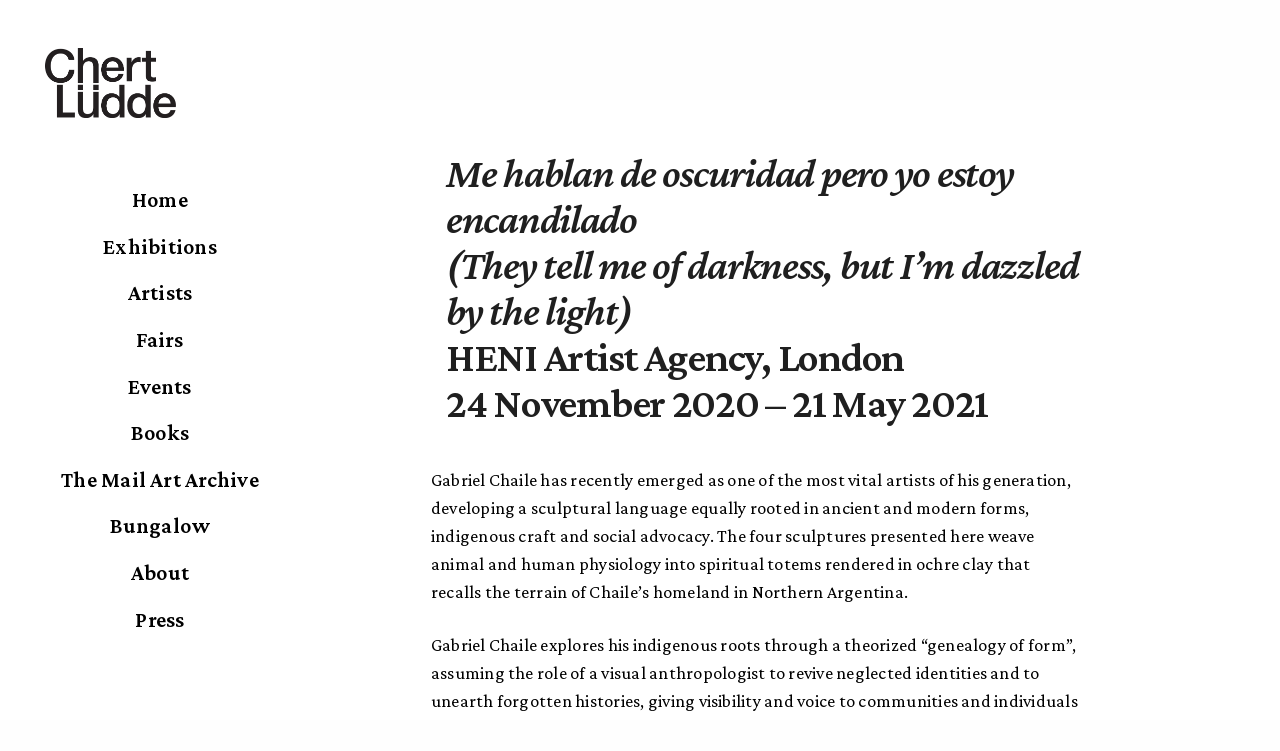

--- FILE ---
content_type: text/html; charset=UTF-8
request_url: https://chertluedde.com/exhibition/me-hablan-de-oscuridad-pero-yo-estoy-encandilado-they-tell-me-of-darkness-but-im-dazzled-by-the-lightheni-artist-agency-london24th-november-2020/
body_size: 19302
content:
<!doctype html>
<html lang="en-US" class=" custom-scrollbar-on">
<head>
	<meta charset="UTF-8" />
	<meta name="viewport" content="width=device-width, initial-scale=1, maximum-scale=1, viewport-fit=cover">
	<link rel="profile" href="http://gmpg.org/xfn/11">
	<link rel="pingback" href="https://chertluedde.com/nuovo/xmlrpc.php">
	<title>Me hablan de oscuridad pero yo estoy encandilado (They tell me of darkness, but I&#8217;m dazzled by the light)HENI Artist Agency, London24 November 2020 – 21 May 2021 &#8211; ChertLüdde</title>
<meta name='robots' content='max-image-preview:large' />
	<style>img:is([sizes="auto" i], [sizes^="auto," i]) { contain-intrinsic-size: 3000px 1500px }</style>
	<link rel='dns-prefetch' href='//use.typekit.net' />
<link rel='dns-prefetch' href='//fonts.googleapis.com' />
<link rel="alternate" type="application/rss+xml" title="ChertLüdde &raquo; Feed" href="https://chertluedde.com/feed/" />
<link rel="alternate" type="application/rss+xml" title="ChertLüdde &raquo; Comments Feed" href="https://chertluedde.com/comments/feed/" />
<link rel="preconnect" href="//fonts.gstatic.com/" crossorigin><script type="text/javascript">
/* <![CDATA[ */
window._wpemojiSettings = {"baseUrl":"https:\/\/s.w.org\/images\/core\/emoji\/15.0.3\/72x72\/","ext":".png","svgUrl":"https:\/\/s.w.org\/images\/core\/emoji\/15.0.3\/svg\/","svgExt":".svg","source":{"concatemoji":"https:\/\/chertluedde.com\/nuovo\/wp-includes\/js\/wp-emoji-release.min.js?ver=07d5f6911f25c4699e572ba7da9f4e6e"}};
/*! This file is auto-generated */
!function(i,n){var o,s,e;function c(e){try{var t={supportTests:e,timestamp:(new Date).valueOf()};sessionStorage.setItem(o,JSON.stringify(t))}catch(e){}}function p(e,t,n){e.clearRect(0,0,e.canvas.width,e.canvas.height),e.fillText(t,0,0);var t=new Uint32Array(e.getImageData(0,0,e.canvas.width,e.canvas.height).data),r=(e.clearRect(0,0,e.canvas.width,e.canvas.height),e.fillText(n,0,0),new Uint32Array(e.getImageData(0,0,e.canvas.width,e.canvas.height).data));return t.every(function(e,t){return e===r[t]})}function u(e,t,n){switch(t){case"flag":return n(e,"\ud83c\udff3\ufe0f\u200d\u26a7\ufe0f","\ud83c\udff3\ufe0f\u200b\u26a7\ufe0f")?!1:!n(e,"\ud83c\uddfa\ud83c\uddf3","\ud83c\uddfa\u200b\ud83c\uddf3")&&!n(e,"\ud83c\udff4\udb40\udc67\udb40\udc62\udb40\udc65\udb40\udc6e\udb40\udc67\udb40\udc7f","\ud83c\udff4\u200b\udb40\udc67\u200b\udb40\udc62\u200b\udb40\udc65\u200b\udb40\udc6e\u200b\udb40\udc67\u200b\udb40\udc7f");case"emoji":return!n(e,"\ud83d\udc26\u200d\u2b1b","\ud83d\udc26\u200b\u2b1b")}return!1}function f(e,t,n){var r="undefined"!=typeof WorkerGlobalScope&&self instanceof WorkerGlobalScope?new OffscreenCanvas(300,150):i.createElement("canvas"),a=r.getContext("2d",{willReadFrequently:!0}),o=(a.textBaseline="top",a.font="600 32px Arial",{});return e.forEach(function(e){o[e]=t(a,e,n)}),o}function t(e){var t=i.createElement("script");t.src=e,t.defer=!0,i.head.appendChild(t)}"undefined"!=typeof Promise&&(o="wpEmojiSettingsSupports",s=["flag","emoji"],n.supports={everything:!0,everythingExceptFlag:!0},e=new Promise(function(e){i.addEventListener("DOMContentLoaded",e,{once:!0})}),new Promise(function(t){var n=function(){try{var e=JSON.parse(sessionStorage.getItem(o));if("object"==typeof e&&"number"==typeof e.timestamp&&(new Date).valueOf()<e.timestamp+604800&&"object"==typeof e.supportTests)return e.supportTests}catch(e){}return null}();if(!n){if("undefined"!=typeof Worker&&"undefined"!=typeof OffscreenCanvas&&"undefined"!=typeof URL&&URL.createObjectURL&&"undefined"!=typeof Blob)try{var e="postMessage("+f.toString()+"("+[JSON.stringify(s),u.toString(),p.toString()].join(",")+"));",r=new Blob([e],{type:"text/javascript"}),a=new Worker(URL.createObjectURL(r),{name:"wpTestEmojiSupports"});return void(a.onmessage=function(e){c(n=e.data),a.terminate(),t(n)})}catch(e){}c(n=f(s,u,p))}t(n)}).then(function(e){for(var t in e)n.supports[t]=e[t],n.supports.everything=n.supports.everything&&n.supports[t],"flag"!==t&&(n.supports.everythingExceptFlag=n.supports.everythingExceptFlag&&n.supports[t]);n.supports.everythingExceptFlag=n.supports.everythingExceptFlag&&!n.supports.flag,n.DOMReady=!1,n.readyCallback=function(){n.DOMReady=!0}}).then(function(){return e}).then(function(){var e;n.supports.everything||(n.readyCallback(),(e=n.source||{}).concatemoji?t(e.concatemoji):e.wpemoji&&e.twemoji&&(t(e.twemoji),t(e.wpemoji)))}))}((window,document),window._wpemojiSettings);
/* ]]> */
</script>
<style id='wp-emoji-styles-inline-css' type='text/css'>

	img.wp-smiley, img.emoji {
		display: inline !important;
		border: none !important;
		box-shadow: none !important;
		height: 1em !important;
		width: 1em !important;
		margin: 0 0.07em !important;
		vertical-align: -0.1em !important;
		background: none !important;
		padding: 0 !important;
	}
</style>
<link rel='stylesheet' id='wp-block-library-css' href='https://chertluedde.com/nuovo/wp-includes/css/dist/block-library/style.min.css?ver=07d5f6911f25c4699e572ba7da9f4e6e' media='all' />
<style id='classic-theme-styles-inline-css' type='text/css'>
/*! This file is auto-generated */
.wp-block-button__link{color:#fff;background-color:#32373c;border-radius:9999px;box-shadow:none;text-decoration:none;padding:calc(.667em + 2px) calc(1.333em + 2px);font-size:1.125em}.wp-block-file__button{background:#32373c;color:#fff;text-decoration:none}
</style>
<style id='global-styles-inline-css' type='text/css'>
:root{--wp--preset--aspect-ratio--square: 1;--wp--preset--aspect-ratio--4-3: 4/3;--wp--preset--aspect-ratio--3-4: 3/4;--wp--preset--aspect-ratio--3-2: 3/2;--wp--preset--aspect-ratio--2-3: 2/3;--wp--preset--aspect-ratio--16-9: 16/9;--wp--preset--aspect-ratio--9-16: 9/16;--wp--preset--color--black: #000000;--wp--preset--color--cyan-bluish-gray: #abb8c3;--wp--preset--color--white: #ffffff;--wp--preset--color--pale-pink: #f78da7;--wp--preset--color--vivid-red: #cf2e2e;--wp--preset--color--luminous-vivid-orange: #ff6900;--wp--preset--color--luminous-vivid-amber: #fcb900;--wp--preset--color--light-green-cyan: #7bdcb5;--wp--preset--color--vivid-green-cyan: #00d084;--wp--preset--color--pale-cyan-blue: #8ed1fc;--wp--preset--color--vivid-cyan-blue: #0693e3;--wp--preset--color--vivid-purple: #9b51e0;--wp--preset--color--thb-accent: #000000;--wp--preset--gradient--vivid-cyan-blue-to-vivid-purple: linear-gradient(135deg,rgba(6,147,227,1) 0%,rgb(155,81,224) 100%);--wp--preset--gradient--light-green-cyan-to-vivid-green-cyan: linear-gradient(135deg,rgb(122,220,180) 0%,rgb(0,208,130) 100%);--wp--preset--gradient--luminous-vivid-amber-to-luminous-vivid-orange: linear-gradient(135deg,rgba(252,185,0,1) 0%,rgba(255,105,0,1) 100%);--wp--preset--gradient--luminous-vivid-orange-to-vivid-red: linear-gradient(135deg,rgba(255,105,0,1) 0%,rgb(207,46,46) 100%);--wp--preset--gradient--very-light-gray-to-cyan-bluish-gray: linear-gradient(135deg,rgb(238,238,238) 0%,rgb(169,184,195) 100%);--wp--preset--gradient--cool-to-warm-spectrum: linear-gradient(135deg,rgb(74,234,220) 0%,rgb(151,120,209) 20%,rgb(207,42,186) 40%,rgb(238,44,130) 60%,rgb(251,105,98) 80%,rgb(254,248,76) 100%);--wp--preset--gradient--blush-light-purple: linear-gradient(135deg,rgb(255,206,236) 0%,rgb(152,150,240) 100%);--wp--preset--gradient--blush-bordeaux: linear-gradient(135deg,rgb(254,205,165) 0%,rgb(254,45,45) 50%,rgb(107,0,62) 100%);--wp--preset--gradient--luminous-dusk: linear-gradient(135deg,rgb(255,203,112) 0%,rgb(199,81,192) 50%,rgb(65,88,208) 100%);--wp--preset--gradient--pale-ocean: linear-gradient(135deg,rgb(255,245,203) 0%,rgb(182,227,212) 50%,rgb(51,167,181) 100%);--wp--preset--gradient--electric-grass: linear-gradient(135deg,rgb(202,248,128) 0%,rgb(113,206,126) 100%);--wp--preset--gradient--midnight: linear-gradient(135deg,rgb(2,3,129) 0%,rgb(40,116,252) 100%);--wp--preset--font-size--small: 13px;--wp--preset--font-size--medium: 20px;--wp--preset--font-size--large: 36px;--wp--preset--font-size--x-large: 42px;--wp--preset--spacing--20: 0.44rem;--wp--preset--spacing--30: 0.67rem;--wp--preset--spacing--40: 1rem;--wp--preset--spacing--50: 1.5rem;--wp--preset--spacing--60: 2.25rem;--wp--preset--spacing--70: 3.38rem;--wp--preset--spacing--80: 5.06rem;--wp--preset--shadow--natural: 6px 6px 9px rgba(0, 0, 0, 0.2);--wp--preset--shadow--deep: 12px 12px 50px rgba(0, 0, 0, 0.4);--wp--preset--shadow--sharp: 6px 6px 0px rgba(0, 0, 0, 0.2);--wp--preset--shadow--outlined: 6px 6px 0px -3px rgba(255, 255, 255, 1), 6px 6px rgba(0, 0, 0, 1);--wp--preset--shadow--crisp: 6px 6px 0px rgba(0, 0, 0, 1);}:where(.is-layout-flex){gap: 0.5em;}:where(.is-layout-grid){gap: 0.5em;}body .is-layout-flex{display: flex;}.is-layout-flex{flex-wrap: wrap;align-items: center;}.is-layout-flex > :is(*, div){margin: 0;}body .is-layout-grid{display: grid;}.is-layout-grid > :is(*, div){margin: 0;}:where(.wp-block-columns.is-layout-flex){gap: 2em;}:where(.wp-block-columns.is-layout-grid){gap: 2em;}:where(.wp-block-post-template.is-layout-flex){gap: 1.25em;}:where(.wp-block-post-template.is-layout-grid){gap: 1.25em;}.has-black-color{color: var(--wp--preset--color--black) !important;}.has-cyan-bluish-gray-color{color: var(--wp--preset--color--cyan-bluish-gray) !important;}.has-white-color{color: var(--wp--preset--color--white) !important;}.has-pale-pink-color{color: var(--wp--preset--color--pale-pink) !important;}.has-vivid-red-color{color: var(--wp--preset--color--vivid-red) !important;}.has-luminous-vivid-orange-color{color: var(--wp--preset--color--luminous-vivid-orange) !important;}.has-luminous-vivid-amber-color{color: var(--wp--preset--color--luminous-vivid-amber) !important;}.has-light-green-cyan-color{color: var(--wp--preset--color--light-green-cyan) !important;}.has-vivid-green-cyan-color{color: var(--wp--preset--color--vivid-green-cyan) !important;}.has-pale-cyan-blue-color{color: var(--wp--preset--color--pale-cyan-blue) !important;}.has-vivid-cyan-blue-color{color: var(--wp--preset--color--vivid-cyan-blue) !important;}.has-vivid-purple-color{color: var(--wp--preset--color--vivid-purple) !important;}.has-black-background-color{background-color: var(--wp--preset--color--black) !important;}.has-cyan-bluish-gray-background-color{background-color: var(--wp--preset--color--cyan-bluish-gray) !important;}.has-white-background-color{background-color: var(--wp--preset--color--white) !important;}.has-pale-pink-background-color{background-color: var(--wp--preset--color--pale-pink) !important;}.has-vivid-red-background-color{background-color: var(--wp--preset--color--vivid-red) !important;}.has-luminous-vivid-orange-background-color{background-color: var(--wp--preset--color--luminous-vivid-orange) !important;}.has-luminous-vivid-amber-background-color{background-color: var(--wp--preset--color--luminous-vivid-amber) !important;}.has-light-green-cyan-background-color{background-color: var(--wp--preset--color--light-green-cyan) !important;}.has-vivid-green-cyan-background-color{background-color: var(--wp--preset--color--vivid-green-cyan) !important;}.has-pale-cyan-blue-background-color{background-color: var(--wp--preset--color--pale-cyan-blue) !important;}.has-vivid-cyan-blue-background-color{background-color: var(--wp--preset--color--vivid-cyan-blue) !important;}.has-vivid-purple-background-color{background-color: var(--wp--preset--color--vivid-purple) !important;}.has-black-border-color{border-color: var(--wp--preset--color--black) !important;}.has-cyan-bluish-gray-border-color{border-color: var(--wp--preset--color--cyan-bluish-gray) !important;}.has-white-border-color{border-color: var(--wp--preset--color--white) !important;}.has-pale-pink-border-color{border-color: var(--wp--preset--color--pale-pink) !important;}.has-vivid-red-border-color{border-color: var(--wp--preset--color--vivid-red) !important;}.has-luminous-vivid-orange-border-color{border-color: var(--wp--preset--color--luminous-vivid-orange) !important;}.has-luminous-vivid-amber-border-color{border-color: var(--wp--preset--color--luminous-vivid-amber) !important;}.has-light-green-cyan-border-color{border-color: var(--wp--preset--color--light-green-cyan) !important;}.has-vivid-green-cyan-border-color{border-color: var(--wp--preset--color--vivid-green-cyan) !important;}.has-pale-cyan-blue-border-color{border-color: var(--wp--preset--color--pale-cyan-blue) !important;}.has-vivid-cyan-blue-border-color{border-color: var(--wp--preset--color--vivid-cyan-blue) !important;}.has-vivid-purple-border-color{border-color: var(--wp--preset--color--vivid-purple) !important;}.has-vivid-cyan-blue-to-vivid-purple-gradient-background{background: var(--wp--preset--gradient--vivid-cyan-blue-to-vivid-purple) !important;}.has-light-green-cyan-to-vivid-green-cyan-gradient-background{background: var(--wp--preset--gradient--light-green-cyan-to-vivid-green-cyan) !important;}.has-luminous-vivid-amber-to-luminous-vivid-orange-gradient-background{background: var(--wp--preset--gradient--luminous-vivid-amber-to-luminous-vivid-orange) !important;}.has-luminous-vivid-orange-to-vivid-red-gradient-background{background: var(--wp--preset--gradient--luminous-vivid-orange-to-vivid-red) !important;}.has-very-light-gray-to-cyan-bluish-gray-gradient-background{background: var(--wp--preset--gradient--very-light-gray-to-cyan-bluish-gray) !important;}.has-cool-to-warm-spectrum-gradient-background{background: var(--wp--preset--gradient--cool-to-warm-spectrum) !important;}.has-blush-light-purple-gradient-background{background: var(--wp--preset--gradient--blush-light-purple) !important;}.has-blush-bordeaux-gradient-background{background: var(--wp--preset--gradient--blush-bordeaux) !important;}.has-luminous-dusk-gradient-background{background: var(--wp--preset--gradient--luminous-dusk) !important;}.has-pale-ocean-gradient-background{background: var(--wp--preset--gradient--pale-ocean) !important;}.has-electric-grass-gradient-background{background: var(--wp--preset--gradient--electric-grass) !important;}.has-midnight-gradient-background{background: var(--wp--preset--gradient--midnight) !important;}.has-small-font-size{font-size: var(--wp--preset--font-size--small) !important;}.has-medium-font-size{font-size: var(--wp--preset--font-size--medium) !important;}.has-large-font-size{font-size: var(--wp--preset--font-size--large) !important;}.has-x-large-font-size{font-size: var(--wp--preset--font-size--x-large) !important;}
:where(.wp-block-post-template.is-layout-flex){gap: 1.25em;}:where(.wp-block-post-template.is-layout-grid){gap: 1.25em;}
:where(.wp-block-columns.is-layout-flex){gap: 2em;}:where(.wp-block-columns.is-layout-grid){gap: 2em;}
:root :where(.wp-block-pullquote){font-size: 1.5em;line-height: 1.6;}
</style>
<link rel='stylesheet' id='collapscore-css-css' href='https://chertluedde.com/nuovo/wp-content/plugins/jquery-collapse-o-matic/css/core_style.css?ver=1.0' media='all' />
<style id='collapscore-css-inline-css' type='text/css'>
/*set margin left to 0 for expanded content*/
.collapseomatic_content {
    margin-top: 0px;
    margin-left: 0px;
    padding: 0px;
}

/*hide image of the arrow and set padding and text style */
.collapseomatic {
    background-image: none;
    background-repeat: no-repeat;
    padding: 0 0 10px 0px;
    cursor: pointer;
    font-weight: 800;
    font-size: 110%;
    text-decoration: underline;
}

.colomat-close {
    background-image: none;
}
</style>
<link rel='stylesheet' id='collapseomatic-css-css' href='https://chertluedde.com/nuovo/wp-content/plugins/jquery-collapse-o-matic/css/light_style.css?ver=1.6' media='all' />
<link rel='stylesheet' id='thb-fa-css' href='https://chertluedde.com/nuovo/wp-content/themes/werkstatt/assets/css/font-awesome.min.css?ver=4.7.6' media='all' />
<link rel='stylesheet' id='thb-app-css' href='https://chertluedde.com/nuovo/wp-content/themes/werkstatt/assets/css/app.css?ver=4.7.6' media='all' />
<style id='thb-app-inline-css' type='text/css'>
h1,h2,h3,h4,h5,h6,.post.style9 .post-meta,.primary-font {font-family:Crimson Pro, 'BlinkMacSystemFont', -apple-system, 'Roboto', 'Lucida Sans';}h1,.h1 {}h2 {}h3 {}h4 {}h5 {}h6 {}em {font-style:italic;}label {}label {}.thb-mobile-menu a {}.thb-mobile-menu .sub-menu li a {}.thb-full-menu li a,.header.style3 .thb-full-menu>li>a {}.thb-full-menu .sub-menu li a,.header.style3 .thb-full-menu .sub-menu li a {}.thb-full-menu>li>a.social,.header.style3 .thb-full-menu.socials li a.social {}#footer .widget {}#subfooter {}.subfooter .socials a {}body {font-family:Crimson Pro, 'BlinkMacSystemFont', -apple-system, 'Roboto', 'Lucida Sans';}input[type="submit"],.button,.btn,.btn-text,.btn[class*="thb-"]{}#mobile-menu,.header {font-family:Crimson Pro, 'BlinkMacSystemFont', -apple-system, 'Roboto', 'Lucida Sans';}.products .product .thb_title_holder h2 {}.product-detail .product-information h1.product_title {}.product-detail .product-information .woocommerce-product-details__short-description,.product-detail .product-information .woocommerce-product-details__short-description p {}.header .logolink .logoimg {max-height:70px;}.header .logolink .logoimg[src$=".svg"] {height:70px;}@media screen and (max-width:40.0625em) {.header .logolink .logoimg {max-height:50px;}.header .logolink .logoimg[src$=".svg"] {height:50px;}}@media only screen and (min-width:75em) {.header,.midnightHeader .midnightInner {padding-top:100px;;}}@media only screen and (min-width:64.063em) {#mobile-menu.style1 {width:50%;}}.header:before,.header.style3 {background-color:#ffffff !important;background-image:none !important;}.page-id-33808 #wrapper div[role="main"] {}#mobile-menu {background-color:#ffffff !important;background-image:none !important;}a:hover, ol li:before, ol li ol li:before, .thb-full-menu li.menu-item-has-children.sfHover > a, .mm-link-animation-bg-fill .thb-mobile-menu a:hover, .mm-link-animation-bg-fill .thb-mobile-menu li.current_page_item:not(.has-hash), .post .post-title a:hover, .authorpage .author-content .square-icon:hover, ol.commentlist .comment .reply a, input[type="submit"].thb-border-style.accent,.button.thb-border-style.accent,.btn.thb-border-style.accent, input[type="submit"].thb-text-style.accent,.button.thb-text-style.accent,.btn.thb-text-style.accent, .more-link, .pagination .page-numbers.current, .pagination .page-numbers:not(.dots):hover, .thb-portfolio .type-portfolio.style2:hover h2, .thb-list-portfolio:not(.thb-bg-grid-full) .thb-content-side .type-portfolio.active h1, .thb-list-portfolio:not(.thb-bg-grid-full) .thb-content-side .type-portfolio.active h2, .thb-list-portfolio:not(.thb-bg-grid-full) .thb-content-side .type-portfolio.active h3, .thb-list-portfolio:not(.thb-bg-grid-full) .thb-content-side .type-portfolio.active .thb-categories, .thb-list-portfolio:not(.thb-bg-grid-full) .thb-content-side.light-title .type-portfolio.active h1, .thb-list-portfolio:not(.thb-bg-grid-full) .thb-content-side.light-title .type-portfolio.active h2, .thb-list-portfolio:not(.thb-bg-grid-full) .thb-content-side.light-title .type-portfolio.active h3, .thb-list-portfolio:not(.thb-bg-grid-full) .thb-content-side.light-title .type-portfolio.active .thb-categories, .thb-autotype .thb-autotype-entry, .post_nav_link:hover span, .thb-breadcrumb-holder a:hover, .thb-counter, .thb-counter h6, .thb-portfolio-filter.style2 ul li a.active, .thb-portfolio-filter.style2 ul li a:hover, .thb-portfolio-filter.style3 ul li a.active, .thb-portfolio-filter.style3 ul li a:hover, .white-header .thb-full-menu>li.current-menu-item:not(.has-hash)>a, .light-title .header:not(.hover):not(:hover) .thb-full-menu>li.current-menu-item:not(.has-hash)>a, .disable_header_fill-on.light-title .header .thb-full-menu>li.current-menu-item:not(.has-hash)>a, .thb-full-menu li.current-menu-item:not(.has-hash)>a, #wrapper ol li:before, #wrapper ol li ol li:before, header.style3.dark .thb-full-menu>li.current-menu-item:not(.has-hash)>a, .btn.thb-fill-style.accent,.white-header .thb-full-menu>li.current-menu-item:not(.has-hash)>a, .header.style3.dark .thb-full-menu>li.current-menu-item:not(.has-hash)>a, .light-title:not(.midnight_on) .header:not(.hover):not(:hover):not(.style3) .thb-full-menu>li.current-menu-item:not(.has-hash)>a, .disable_header_fill-on.light-title:not(.midnight_on) .header:not(.style3) .thb-full-menu>li.current-menu-item:not(.has-hash)>a, .midnightHeader.light-title .thb-full-menu>li.current-menu-item:not(.has-hash)>a,.has-thb-accent-color,.wp-block-button .wp-block-button__link.has-thb-accent-color,input[type="submit"].thb-border-line-style.accent, .button.thb-border-line-style.accent, .btn.thb-border-line-style.accent {color:#000000;}.post.style5 .blog-content:after, .post.style6 .post-gallery, .post.style7 .blog-content:after, input[type="submit"]:hover, .button:not(.thb-text-style):not(.thb-border-style):not(.thb-fill-style):not(.thb-solid-border):hover, .btn:not(.thb-text-style):not(.thb-border-style):not(.thb-fill-style):not(.thb-solid-border):not(.thb-border-line-style):hover, .button.wc-forward, .place-order .button, input[type="submit"].accent,.button.accent:not(.thb-text-style):not(.thb-border-style):not(.thb-fill-style),.btn.accent:not(.thb-text-style):not(.thb-border-style):not(.thb-fill-style):not(.thb-solid-border):not(.thb-border-line-style), input[type="submit"].thb-3d-style.accent span,.button.thb-3d-style.accent span,.btn.thb-3d-style.accent span, input[type="submit"].thb-border-style.accent:hover,.button.thb-border-style.accent:hover,.btn.thb-border-style.accent:hover, input[type="submit"].thb-fill-style.accent:before,.button.thb-fill-style.accent:before,.btn.thb-fill-style.accent:before, input[type="submit"].thb-text-style.accent:before, input[type="submit"].thb-text-style.accent:after,input[type="submit"].thb-text-style.accent span:before,input[type="submit"].thb-text-style.accent span:after,.button.thb-text-style.accent:before,.button.thb-text-style.accent:after,.button.thb-text-style.accent span:before,.button.thb-text-style.accent span:after,.btn.thb-text-style.accent:before,.btn.thb-text-style.accent:after,.btn.thb-text-style.accent span:before,.btn.thb-text-style.accent span:after, .pagination .page-numbers.prev:before, .pagination .page-numbers.next:after, .thb_row_pagination li:hover, .thb_row_pagination li.active, .thb_row_pagination li:hover span, .thb_row_pagination li.active span, .swiper-container .swiper-nav.arrow-style1:hover span, .slick-nav:hover span, .slick-dots li.slick-active, .thb-iconbox.type2:hover, .thb_call_to_action, #music_toggle:hover, #music_toggle.on, .woocommerce-MyAccount-navigation ul li:hover a, .woocommerce-MyAccount-navigation ul li.is-active a, .btn.thb-solid-border.accent:hover, .thb-image-slider.thb-image-slider-style4 figcaption, .swiper-nav.style1:hover span, .thb-portfolio-filter.style3 ul li a.active:before, .thb-portfolio-filter.style3 ul li a:hover:before, .thb-client-row.thb-opacity.with-accent .thb-client:hover, .swiper-container .light-pagination+.swiper-nav+.swiper-nav.arrow-style1:hover span, .btn-text.style3 .circle-btn, .thb-page-header .thb-blog-categories li a:after,.has-thb-accent-background-color,.wp-block-button .wp-block-button__link.has-thb-accent-background-color,input[type="submit"].thb-border-line-style.accent:after, .button.thb-border-line-style.accent:after, .btn.thb-border-line-style.accent:after {background-color:#000000;}.btn.thb-fill-style.accent:after {background-color:#000000;}.post.style11:hover {background-color:rgba(0,0,0, 0.2);}.thb-team-row .thb-team-member .team-information {background-color:rgba(0,0,0, 0.9);}ol li:before, ol li ol li:before, input[type="text"]:focus, input[type="password"]:focus,input[type="date"]:focus,input[type="datetime"]:focus,input[type="email"]:focus,input[type="number"]:focus,input[type="search"]:focus,input[type="tel"]:focus,input[type="time"]:focus,input[type="url"]:focus,textarea:focus, input[type="submit"].thb-border-style.accent,.button.thb-border-style.accent,.btn.thb-border-style.accent, input[type="submit"].thb-fill-style.accent,.button.thb-fill-style.accent, input[type="submit"].thb-text-style.accent span,.button.thb-text-style.accent span,.btn.thb-text-style.accent span, .thb-portfolio .type-portfolio.thb-border-hover .portfolio-link:before, .swiper-container .swiper-nav.arrow-style1:hover span, .slick-nav:hover span, .thb-team-row .thb-team-member.thb-add-new > a:hover, .thb-iconbox.type2:hover, .woocommerce-MyAccount-navigation ul li:hover a, .woocommerce-MyAccount-navigation ul li.is-active a, .btn.thb-solid-border.accent:hover, .swiper-nav.style1:hover span, .light-arrow .slick-nav:hover span, .post.style1.style8:hover, .thb-portfolio .type-portfolio.style6 .portfolio-holder:after, #wrapper ol li:before, #wrapper ol li ol li:before, .btn.thb-fill-style.accent, input[type="submit"].thb-border-line-style.accent, .button.thb-border-line-style.accent, .btn.thb-border-line-style.accent {border-color:#000000;}.thb-image-slider.thb-image-slider-style4 figcaption:after {border-top-color:#000000;}.thb-iconbox.type3:after {box-shadow:inset 0 -75px 60px -35px #000000;}.woocommerce-MyAccount-navigation ul li:hover+li a, .woocommerce-MyAccount-navigation ul li.is-active+li a {border-top-color:#000000;}.thb-preloader .thb-preloader-icon-hexagon .preloader-path,.thb-preloader .thb-preloader-icon-circle .path,.thb-team-row .thb-team-member.thb-add-new > a:hover svg path,.thb-iconbox.type3 svg path, .thb-iconbox.type3 svg circle, .thb-iconbox.type3 svg rect, .thb-iconbox.type3 svg ellipse,.thb-counter figure svg path, .thb-counter figure svg circle, .thb-counter figure svg rect, .thb-counter figure svg ellipse {stroke:#000000;}.thb-list-portfolio:not(.thb-bg-grid-full) .thb-content-side .type-portfolio.active .next svg, .thb-list-portfolio:not(.thb-bg-grid-full) .thb-content-side.light-title .type-portfolio.active .next svg, .btn-text.style4 .arrow svg:first-child {fill:#000000;}.thb-show-all .items ul li:hover figure {box-shadow:0 0 0 3px #000000 inset;}.mobile-toggle span {background:#000000;}.mobile-toggle strong {color:#000000;}body {color:#000000;}.footer.dark h6,.footer h6 {color:#000000;}.footer.dark .widget,.footer .widget {color:#000000;}.footer.dark .widget p,.footer .widget p{color:inherit;}.thb-preloader .thb-preloader-icon-hexagon .preloader-path,.thb-preloader .thb-preloader-icon-circle .path {color:#000000;}.post-content p a { color:#000000 !important; }.post-content p a:hover { color:#000000 !important; }.wpb_text_column p a { color:#000000 !important; }.wpb_text_column p a:hover { color:#000000 !important; }.wpb_text_column ul a { color:#000000 !important; }.wpb_text_column ul a:hover { color:#000000 !important; }.wpb_text_column ol a { color:#000000 !important; }.wpb_text_column ol a:hover { color:#000000 !important; }.widget p a { color:#000000 !important; }.widget p a:hover { color:#000000 !important; }.thb-full-menu>li> a { color:#000000 !important; }.thb-full-menu>li> a:hover { color:#000000 !important; }.header.style3 .thb-full-menu>li> a { color:#000000 !important; }.header.style3 .thb-full-menu>li> a:hover { color:#000000 !important; }.thb-full-menu .sub-menu li a { color:#000000 !important; }.thb-full-menu .sub-menu li a:hover { color:#000000 !important; }.thb-dropdown-color-light .thb-full-menu .sub-menu li a { color:#000000 !important; }.thb-dropdown-color-light .thb-full-menu .sub-menu li a:hover { color:#000000 !important; }.header.style3 .thb-full-menu .sub-menu li a { color:#000000 !important; }.header.style3 .thb-full-menu .sub-menu li a:hover { color:#000000 !important; }.header.style3.thb-dropdown-color-light .thb-full-menu .sub-menu li a { color:#000000 !important; }.header.style3.thb-dropdown-color-light .thb-full-menu .sub-menu li a:hover { color:#000000 !important; }#mobile-menu.dark .thb-mobile-menu a { color:#000000 !important; }#mobile-menu.dark .thb-mobile-menu a:hover { color:#000000 !important; }#mobile-menu.light .thb-mobile-menu a { color:#000000 !important; }#mobile-menu.light .thb-mobile-menu a:hover { color:#000000 !important; }.mm-link-animation-bg-fill #mobile-menu.light .thb-mobile-menu a { color:#000000 !important; }.mm-link-animation-bg-fill #mobile-menu.light .thb-mobile-menu a:hover { color:#000000 !important; }.mm-link-animation-bg-fill #mobile-menu.dark .thb-mobile-menu a { color:#000000 !important; }.mm-link-animation-bg-fill #mobile-menu.dark .thb-mobile-menu a:hover { color:#000000 !important; }#mobile-menu.dark .thb-secondary-menu a { color:#000000 !important; }#mobile-menu.dark .thb-secondary-menu a:hover { color:#000000 !important; }#mobile-menu.light .thb-secondary-menu a { color:#000000 !important; }#mobile-menu.light .thb-secondary-menu a:hover { color:#000000 !important; }.footer .widget a { color:#000000 !important; }.footer .widget a:hover { color:#000000 !important; }.footer.dark .widget a { color:#000000 !important; }.footer.dark .widget a:hover { color:#000000 !important; }.page .subfooter .socials a { color:#000000 !important; }.page .subfooter .socials a:hover { color:#000000 !important; }.page .subfooter.dark .socials a { color:#000000 !important; }.page .subfooter.dark .socials a:hover { color:#000000 !important; }.header.style3 {border-right:0px;}body.page-id-4{Background-image:url("https://chertluedde.com/nuovo/wp-content/uploads/2025/11/DSF6116_v1.jpg");background-repeat:no-repeat;background-attachment:fixed;background-size:cover;}.menu-item-30076 {background-color:white !important;border-radius:25px !important;text-align:center !important;margin-top:2% !important;}.menu-item-29810{background-color:white !important;border-radius:25px !important;text-align:center !important;margin-top:2% !important;}.menu-item-29811{background-color:white !important;border-radius:25px !important;text-align:center !important;margin-top:2% !important;}.menu-item-33176{background-color:white !important;border-radius:25px !important;text-align:center !important;margin-top:2% !important;}.menu-item-29687{background-color:white !important;border-radius:25px !important;text-align:center !important;margin-top:2% !important;}.menu-item-29836{background-color:white !important;border-radius:25px !important;text-align:center !important;margin-top:2% !important;}.menu-item-29689{background-color:white !important;border-radius:25px !important;text-align:center !important;margin-top:2% !important;}.menu-item-29981{background-color:white !important;border-radius:25px !important;text-align:center !important;margin-top:2% !important;}.menu-item-29690{background-color:white !important;border-radius:25px !important;text-align:center !important;margin-top:2% !important;}.menu-item-29860{background-color:white !important;border-radius:25px !important;text-align:center !important;margin-top:2% !important;}.menu-item-39943{background-color:white !important;border-radius:25px !important;text-align:center !important;margin-top:2% !important;} .menu-item-41118 {background-color:white !important;border-radius:25px !important;text-align:center !important;margin-top:2% !important;}.page-id-4 #wrapper div[role="main"] {background-color:transparent !important;}@media only screen and (min-width:64.0625em){.header.style3 {background-color:transparent;}}.home-button {display:block;margin:0 auto;width:15%;line-height:60px !important; background-color:#fad606;color:#000000;font-weight:600;font-size:150% !important;}.vc_tta.vc_general .vc_tta-panel-title>a{background-image:url(http://chertluedde.com/nuovo/wp-content/uploads/2020/11/Whats-button-250px-1.gif) !important;background-repeat:no-repeat !important;background-size:contain !important;width:15%;line-height:300%;border-radius:25px;margin:0 auto;color:#ffffff !important;display:block;padding:14px 20px;box-sizing:border-box;text-decoration:none;color:inherit;position:relative;transition:color .2s ease-in-out;border:none;box-shadow:none;}@media only screen and (max-width:1024px){.vc_tta.vc_general .vc_tta-panel-title>a {width:25%;}}.vc_tta-color-black.vc_tta-style-flat.vc_tta-tabs .vc_tta-panels .vc_tta-panel-body{border-color:transparent !important;background-color:transparent !important;}.vc_tta-panel-heading { border-color:transparent !important; background-color:transparent !important; }.vc_tta-panel-title>a {color:#000000 !important;}.vc_tta-panel-title:a {color:#000000 !important;}.vc_tta-color-grey.vc_tta-style-classic .vc_tta-tab>a {color:#000000 !important;}.vc_tta-color-grey.vc_tta-style-classic .vc_tta-tab.vc_active>a { color:#000000 !important;}.entry-header h2.entry-title a span.artist-name {display:none;}.aligncenter{display:block;clear:both;margin:5% auto !important;}@media only screen and (min-width:75.0625em) {h1, .h1 {font-size:42px;}}.h2 {font-size:20px;}@media screen and (min-width:64.0625em){.large-7 {-ms-flex:0 0 58.33333%;flex:0 0 100% !important;max-width:100% !important;}}@media screen and (min-width:64.0625em){.large-9 {-ms-flex:0 0 75%;flex:0 0 100%;max-width:100%;}}img {margin-bottom:3%;}.vc_tta-panels {background-color:transparent !important;border-color:#ffffff !important;}.vc_tta-color-grey.vc_tta-style-classic .vc_tta-tab.vc_active>a{border-color:#ffffff !important;background-color:#ffffff !important;color:#000000;text-decoration:underline !important;font-size:24px;}.vc_tta-color-grey.vc_tta-style-classic .vc_tta-tab>a {border-color:#ffffff !important;background-color:#ffffff !important;color:#000000;font-size:24px;}.vc_tta-color-grey.vc_tta-style-classic .vc_tta-tab>a:hover {border-color:#ffffff !important;background-color:#ffffff !important;color:#000000;text-decoration:underline;}.vc_tta-color-white.vc_tta-style-classic .vc_tta-tab.vc_active>a {border-color:#ffffff !important;background-color:#ffffff !important;color:#000000 !important;text-decoration:underline !important;font-size:24px;}.vc_tta-color-white.vc_tta-style-classic .vc_tta-tab>a {border-color:#f7f7f7 !important;background-color:#fff !important;color:#000000 !important;font-size:24px;}.vc_tta.vc_tta-style-classic .vc_tta-tab>a {border-width:0 !important;}.vc_tta.vc_general .vc_tta-tab>a {padding:14px 40px 14px 0 !important;}.vc_tta-color-white.vc_tta-style-classic .vc_tta-tab>a:hover {border-color:#ffffff !important;background-color:#ffffff !important;color:#666;}.small-12 {padding-left:0;}.thb-portfolio .type-portfolio.style2 .thb-categories {display:none;}.thb-portfolio .type-portfolio.style2 h2 {font-size:18px;justify-content:center;margin-bottom:35px;}.post.style11 .post-meta {display:none;}.post.style11 .post-gallery {display:none;}.post.style11 .post-category {display:none;}.post .post-meta {display:none !important;}.post.style9 h5 .post-gallery {display:none !important;}.post.style9 h5 {font-size:30px;}.thb-portfolio .type-portfolio.style2 .portfolio-holder .portfolio-inner {margin-bottom:10px !important;}.post.style5 .post-gallery svg{display:none !important;}.post.style5 .post-gallery{ background:transparent !important;}.post.style5 .blog-content:after{background:#D8D8D8 !important;}.post.style5:hover .blog-content{color:#000000 !important;}.post.style5:hover .blog-content a{color:#000000;}.post.style10 .post-gallery .post-style10-hover>div{display:none !important;}.post .post-title a:hover{color:#000000;}.post.style10 .post-gallery .post-style10-hover{border-radius:0 !important;}.post.style10 .post-gallery .wp-post-image {border-radius:0 !important;}.post-gallery.parallax {display:none;}.post .post-category {display:none;}img {margin-bottom:3% !important;}.post-detail .post-gallery {background:#ffffff;padding:0;margin-bottom:0;}.post-detail .post-gallery {margin-bottom:0;}@media only screen and (min-width:40.0625em){.post-detail .post-gallery {margin-bottom:0;}}@media only screen and (min-width:64.0625em){.post-detail .post-gallery {margin-bottom:0;}}.respond-container {display:none;}.header-lateral-on .page-padding {padding:50px 75px;}.thb_image_link>a:hover img {-webkit-transform:none; transform:none;}img {display:block;max-width:100%;clear:both;margin:2% auto !important;}.wp-caption .wp-caption-text {display:block;margin:0 0 15px 0 !important; font-weight:500;font-size:1em !important;line-height:1.45;text-align:center;}.thb_image_link .thb-image-content {margin-top:0;margin-bottom:1.55rem;}@media only screen and (min-width:64.0625em) {.header-lateral-on #wrapper [role="main"] {margin-left:320px;margin-top:100px;}}.header-lateral-on #wrapper [role="main"] {margin-top:100px;}#CybotCookiebotDialogPoweredbyImage {display:none !important;}#CybotCookiebotDialog {background:#666 !important;}#CybotCookiebotDialog a, #CybotCookiebotDialog div, #CybotCookiebotDialogBodyContentControls, #CybotCookiebotDialogBodyContentTitle {font-family:'Crimson Text',Arial,Helvetica,Verdana,sans-serif !important;}#CybotCookiebotDialogBodyContent {min-height:32px;font-size:1.5em !important;font-weight:400 !important;line-height:130% !important;padding:12px 0 8px 80px !important;color:#000 !important;}a#CybotCookiebotDialogBodyLevelButtonLevelOptinAllowallSelection {background-color:#000 !important;border:1px solid #000 !important;}a#CybotCookiebotDialogBodyLevelButtonAccept, a#CybotCookiebotDialogBodyLevelButtonLevelOptinAllowAll {background-color:#000 !important;border:1px solid #000 !important;}a#CybotCookiebotDialogBodyLevelButtonLevelOptinDeclineAll {background-color:#000 !important;border:1px solid #000 !important;}#CybotCookiebotDialogBodyLevelDetailsWrapper {display:table-cell;background-color:#000 !important;border:1px solid #000 !important;border-left-color:rgb(0, 0, 0);border-left-style:solid;border-left-width:1px;border-left:none;height:14px;padding:4px 0 4px 4px;text-align:left;vertical-align:top;cursor:pointer;}a#CybotCookiebotDialogBodyLevelDetailsButton {text-decoration:none;padding-top:0;padding-left:4px;margin:1px 0 0;background-position-x:right;background-position-y:5px;background-position:right 5px;text-align:left;color:#fff !important;line-height:16px;}#CybotCookiebotDialogBodyContentTitle {font-size:1.2em !important;color:#000 !important;}#CybotCookiebotDialogBodyLevelDetailsButton {font-size:9.5pt !important;}.post-27185.page.type-page.status-publish.hentry {margin-left:10%;}.post-29802.page.type-page.status-publish {margin-left:10%;}#portfolio-29802 {margin-left:0;}.post-29856.page.type-page.status-publish.hentry {margin-left:10%;margin-right:-8%;}@media only screen and (max-width:640px){#wrapper [role="main"] {min-height:initial;}[role=main]{justify-content:center;}[role=main]>div{width:85%;margin:0 auto;}.row .row {margin-left:0;margin-right:0;}.column, .columns {padding-right:0;padding-left:0;} .post-detail.style5-detail .post-title{margin-bottom:40px;text-align:center;}.post .post-content{margin-bottom:15px;}.header-lateral-on .page-padding {padding:0 !important;}vc_tta-tabs-list {margin:auto;width:85%;}div.vc_tta-panel-body {padding:0;}.vc_custom_1605689234383 {margin-left:0 !important;}.post-29802.page.type-page.status-publish.has-post-thumbnail.hentry {margin:0 auto;}.post-27185.page.type-page.status-publish.hentry {margin:0 auto;}.post-29856.page.type-page.status-publish.hentry {margin:0 auto;}h4.entry-title {margin-left:1.5em;}h2.entry-title {margin:0 auto 20px;}}.vc_tta-panel-body i i {font-style:normal;}
</style>
<link rel='stylesheet' id='thb-style-css' href='https://chertluedde.com/nuovo/wp-content/themes/werkstatt-child/style.css?ver=4.7.6' media='all' />
<link rel='stylesheet' id='thb-google-fonts-css' href='https://fonts.googleapis.com/css?family=Crimson+Pro%3A200%2C300%2C400%2C500%2C600%2C700%2C800%2C900%2C200i%2C300i%2C400i%2C500i%2C600i%2C700i%2C800i%2C900i&#038;subset=latin&#038;display=swap&#038;ver=4.7.6' media='all' />
<link rel='stylesheet' id='js_composer_front-css' href='https://chertluedde.com/nuovo/wp-content/plugins/js_composer/assets/css/js_composer.min.css?ver=8.1' media='all' />
<script type="text/javascript" src="https://chertluedde.com/nuovo/wp-includes/js/jquery/jquery.min.js?ver=3.7.1" id="jquery-core-js"></script>
<script type="text/javascript" src="https://chertluedde.com/nuovo/wp-includes/js/jquery/jquery-migrate.min.js?ver=3.4.1" id="jquery-migrate-js"></script>
<script type="text/javascript" src="https://use.typekit.net/ryd1cru.js?ver=4.7.6" id="thb-typekit-js"></script>
<script type="text/javascript" id="thb-typekit-js-after">
/* <![CDATA[ */
try{Typekit.load({ async: true });}catch(e){}
/* ]]> */
</script>
<script></script><link rel="https://api.w.org/" href="https://chertluedde.com/wp-json/" /><link rel="EditURI" type="application/rsd+xml" title="RSD" href="https://chertluedde.com/nuovo/xmlrpc.php?rsd" />

<link rel="canonical" href="https://chertluedde.com/exhibition/me-hablan-de-oscuridad-pero-yo-estoy-encandilado-they-tell-me-of-darkness-but-im-dazzled-by-the-lightheni-artist-agency-london24th-november-2020/" />
<link rel='shortlink' href='https://chertluedde.com/?p=33808' />
<link rel="alternate" title="oEmbed (JSON)" type="application/json+oembed" href="https://chertluedde.com/wp-json/oembed/1.0/embed?url=https%3A%2F%2Fchertluedde.com%2Fexhibition%2Fme-hablan-de-oscuridad-pero-yo-estoy-encandilado-they-tell-me-of-darkness-but-im-dazzled-by-the-lightheni-artist-agency-london24th-november-2020%2F" />
<link rel="alternate" title="oEmbed (XML)" type="text/xml+oembed" href="https://chertluedde.com/wp-json/oembed/1.0/embed?url=https%3A%2F%2Fchertluedde.com%2Fexhibition%2Fme-hablan-de-oscuridad-pero-yo-estoy-encandilado-they-tell-me-of-darkness-but-im-dazzled-by-the-lightheni-artist-agency-london24th-november-2020%2F&#038;format=xml" />
<script type="text/javascript">
(function(url){
	if(/(?:Chrome\/26\.0\.1410\.63 Safari\/537\.31|WordfenceTestMonBot)/.test(navigator.userAgent)){ return; }
	var addEvent = function(evt, handler) {
		if (window.addEventListener) {
			document.addEventListener(evt, handler, false);
		} else if (window.attachEvent) {
			document.attachEvent('on' + evt, handler);
		}
	};
	var removeEvent = function(evt, handler) {
		if (window.removeEventListener) {
			document.removeEventListener(evt, handler, false);
		} else if (window.detachEvent) {
			document.detachEvent('on' + evt, handler);
		}
	};
	var evts = 'contextmenu dblclick drag dragend dragenter dragleave dragover dragstart drop keydown keypress keyup mousedown mousemove mouseout mouseover mouseup mousewheel scroll'.split(' ');
	var logHuman = function() {
		if (window.wfLogHumanRan) { return; }
		window.wfLogHumanRan = true;
		var wfscr = document.createElement('script');
		wfscr.type = 'text/javascript';
		wfscr.async = true;
		wfscr.src = url + '&r=' + Math.random();
		(document.getElementsByTagName('head')[0]||document.getElementsByTagName('body')[0]).appendChild(wfscr);
		for (var i = 0; i < evts.length; i++) {
			removeEvent(evts[i], logHuman);
		}
	};
	for (var i = 0; i < evts.length; i++) {
		addEvent(evts[i], logHuman);
	}
})('//chertluedde.com/?wordfence_lh=1&hid=D6C59BE2735A7646971B8C65FDDED725');
</script><meta name="generator" content="Powered by WPBakery Page Builder - drag and drop page builder for WordPress."/>
<style type="text/css">
body.custom-background #wrapper div[role="main"] { background-color: #ffffff; }
</style>
	<link rel="icon" href="https://chertluedde.com/nuovo/wp-content/uploads/2021/03/android-chrome-384x384-1-100x100.png" sizes="32x32" />
<link rel="icon" href="https://chertluedde.com/nuovo/wp-content/uploads/2021/03/android-chrome-384x384-1-300x300.png" sizes="192x192" />
<link rel="apple-touch-icon" href="https://chertluedde.com/nuovo/wp-content/uploads/2021/03/android-chrome-384x384-1-190x190.png" />
<meta name="msapplication-TileImage" content="https://chertluedde.com/nuovo/wp-content/uploads/2021/03/android-chrome-384x384-1-300x300.png" />
<noscript><style> .wpb_animate_when_almost_visible { opacity: 1; }</style></noscript></head>
<body class="exhibition-template-default single single-exhibition postid-33808 midnight_off header-lateral-on thb-snap-rows- thb-dropdown-color-dark thb-nav-menu-widget-columns-2 thb-header-fixed-on thb-header-fill-off thb_row_pagination_ lightbox-theme-dark right-click-off row_pagination_position-  disable_header_fill-off disable-row-offset- mm-link-animation-bg-fill footer-shadow-none thb-borders-off overflow-off portfolio_title_animation-on product_style1_color-dark thb-single-product-ajax-on wpb-js-composer js-comp-ver-8.1 vc_responsive">
<div id="wrapper" class="thb-page-transition-on">
	<!-- Start Content Click Capture -->
<div class="click-capture"></div>
<!-- End Content Click Capture -->
<!-- Start Mobile Menu -->
<nav id="mobile-menu" class="light style1" data-behaviour="thb-default" data-animation="style1">
	<a href="#" class="thb-close" title="Close"><svg xmlns="http://www.w3.org/2000/svg" viewBox="0 0 64 64" enable-background="new 0 0 64 64"><g fill="none" stroke="#000" stroke-width="2" stroke-miterlimit="10"><path d="m18.947 17.15l26.1 25.903"/><path d="m19.05 43.15l25.902-26.1"/></g></svg></a>
				<div class="menubg-placeholder"></div>
		<div class="custom_scroll" id="menu-scroll">
		<div>
			<div class="mobile-menu-container">
			<div class="mobile-menu-top">
								<ul id="menu-navigation" class="thb-mobile-menu"><li id="menu-item-30076" class=" menu-item menu-item-type-post_type menu-item-object-page menu-item-home menu-item-30076"><div class="link_container"><div class="link_inner"><a href="https://chertluedde.com/" data-content="Home" data-menubg="">Home</a></div></div></li>
<li id="menu-item-29810" class=" menu-item menu-item-type-post_type menu-item-object-page menu-item-29810"><div class="link_container"><div class="link_inner"><a href="https://chertluedde.com/exhibitions/" data-content="Exhibitions" data-menubg="">Exhibitions</a></div></div></li>
<li id="menu-item-29811" class=" menu-item menu-item-type-post_type menu-item-object-page menu-item-29811"><div class="link_container"><div class="link_inner"><a href="https://chertluedde.com/artists/" data-content="Artists" data-menubg="">Artists</a></div></div></li>
<li id="menu-item-29687" class=" menu-item menu-item-type-post_type menu-item-object-page menu-item-29687"><div class="link_container"><div class="link_inner"><a href="https://chertluedde.com/fairs-page/" data-content="Fairs" data-menubg="">Fairs</a></div></div></li>
<li id="menu-item-41118" class=" menu-item menu-item-type-post_type menu-item-object-page menu-item-41118"><div class="link_container"><div class="link_inner"><a href="https://chertluedde.com/events/" data-content="Events" data-menubg="">Events</a></div></div></li>
<li id="menu-item-39943" class=" menu-item menu-item-type-custom menu-item-object-custom menu-item-39943"><div class="link_container"><div class="link_inner"><a href="https://books.chertluedde.com/" data-content="Books" data-menubg="">Books</a></div></div></li>
<li id="menu-item-29689" class=" menu-item menu-item-type-post_type menu-item-object-artist menu-item-29689"><div class="link_container"><div class="link_inner"><a href="https://chertluedde.com/artist/mail-art-archive-ruth-wolf-rehfeldt-robert-rehfeldt/" data-content="The Mail Art Archive" data-menubg="">The Mail Art Archive</a></div></div></li>
<li id="menu-item-33176" class=" menu-item menu-item-type-post_type menu-item-object-page menu-item-33176"><div class="link_container"><div class="link_inner"><a href="https://chertluedde.com/bungalow/" data-content="Bungalow" data-menubg="">Bungalow</a></div></div></li>
<li id="menu-item-29690" class=" menu-item menu-item-type-post_type menu-item-object-page menu-item-29690"><div class="link_container"><div class="link_inner"><a href="https://chertluedde.com/about/" data-content="About" data-menubg="">About</a></div></div></li>
<li id="menu-item-29860" class=" menu-item menu-item-type-post_type menu-item-object-page menu-item-29860"><div class="link_container"><div class="link_inner"><a href="https://chertluedde.com/press/" data-content="Press" data-menubg="">Press</a></div></div></li>
</ul>							</div>
							<div class="mobile-menu-bottom">
														</div>
					</div>
		</div>
	</div>
	</nav>
<!-- End Mobile Menu -->
	<!-- Start Header -->
<header class="header style3 light">
	<div class="custom_scroll" id="lateral-scroll">
		<div class="row no-padding align-middle
			expanded			">
			<div class="small-12 columns header-container">
				<div class="logo-holder">
					<a href="https://chertluedde.com" class="logolink" title="ChertLüdde">
						<img src="http://chertluedde.com/nuovo/wp-content/uploads/2020/10/Chert-Logo-4.gif" class="logoimg logo-dark" alt="ChertLüdde"/>
						<img src="http://chertluedde.com/nuovo/wp-content/uploads/2020/10/Chert-Logo-4.gif" class="logoimg logo-light" alt="ChertLüdde"/>
					</a>
				</div>
				<div>
																							<a class="mobile-toggle style1">
				<div>
			<span></span><span></span><span></span>
		</div>
	</a>
					</div>
			</div>
		</div>
		<!-- Start Full Menu -->
<nav class="full-menu" id="full-menu">
	<ul id="menu-navigation-1" class="thb-full-menu"><li class="menu-item menu-item-type-post_type menu-item-object-page menu-item-home menu-item-30076"><a href="https://chertluedde.com/">Home</a></li>
<li class="menu-item menu-item-type-post_type menu-item-object-page menu-item-29810"><a href="https://chertluedde.com/exhibitions/">Exhibitions</a></li>
<li class="menu-item menu-item-type-post_type menu-item-object-page menu-item-29811"><a href="https://chertluedde.com/artists/">Artists</a></li>
<li class="menu-item menu-item-type-post_type menu-item-object-page menu-item-29687"><a href="https://chertluedde.com/fairs-page/">Fairs</a></li>
<li class="menu-item menu-item-type-post_type menu-item-object-page menu-item-41118"><a href="https://chertluedde.com/events/">Events</a></li>
<li class="menu-item menu-item-type-custom menu-item-object-custom menu-item-39943"><a href="https://books.chertluedde.com/">Books</a></li>
<li class="menu-item menu-item-type-post_type menu-item-object-artist menu-item-29689"><a href="https://chertluedde.com/artist/mail-art-archive-ruth-wolf-rehfeldt-robert-rehfeldt/">The Mail Art Archive</a></li>
<li class="menu-item menu-item-type-post_type menu-item-object-page menu-item-33176"><a href="https://chertluedde.com/bungalow/">Bungalow</a></li>
<li class="menu-item menu-item-type-post_type menu-item-object-page menu-item-29690"><a href="https://chertluedde.com/about/">About</a></li>
<li class="menu-item menu-item-type-post_type menu-item-object-page menu-item-29860"><a href="https://chertluedde.com/press/">Press</a></li>
</ul>	</nav>
<!-- End Full Menu -->
		<div class="mobile-menu-bottom">
														</div>
	</div>
</header>
<!-- End Header -->
	<div role="main">
<div class="blog-container page-padding">
	<article itemscope itemtype="http://schema.org/Article" class="post post-detail style5-detail post-33808 exhibition type-exhibition status-publish has-post-thumbnail hentry category-gabriel-chaile" role="article">
		<div class="row align-center">
			<div class="small-12 medium-11 columns">
				<div class="row">
					<div class="small-12 large-9 columns post-content-container">
						<figure class="post-gallery parallax">
	<div class="parallax_bg"><img width="1200" height="918" src="[data-uri]" class="attachment-full size-full thb-lazyload lazyload wp-post-image" alt="" decoding="async" fetchpriority="high" sizes="(max-width: 1200px) 100vw, 1200px" data-src="https://chertluedde.com/nuovo/wp-content/uploads/2021/04/Chaile.-The-folds-of-his-flesh-stick-together-firmly-cast-on-him-and-immovable.-Job-41_23-2020-Metal-clay-charcoal-brass-and-pigment-106-x-167-x-51-cm.jpg" data-sizes="auto" data-srcset="https://chertluedde.com/nuovo/wp-content/uploads/2021/04/Chaile.-The-folds-of-his-flesh-stick-together-firmly-cast-on-him-and-immovable.-Job-41_23-2020-Metal-clay-charcoal-brass-and-pigment-106-x-167-x-51-cm.jpg 1200w, https://chertluedde.com/nuovo/wp-content/uploads/2021/04/Chaile.-The-folds-of-his-flesh-stick-together-firmly-cast-on-him-and-immovable.-Job-41_23-2020-Metal-clay-charcoal-brass-and-pigment-106-x-167-x-51-cm-600x459.jpg 600w, https://chertluedde.com/nuovo/wp-content/uploads/2021/04/Chaile.-The-folds-of-his-flesh-stick-together-firmly-cast-on-him-and-immovable.-Job-41_23-2020-Metal-clay-charcoal-brass-and-pigment-106-x-167-x-51-cm-1024x783.jpg 1024w, https://chertluedde.com/nuovo/wp-content/uploads/2021/04/Chaile.-The-folds-of-his-flesh-stick-together-firmly-cast-on-him-and-immovable.-Job-41_23-2020-Metal-clay-charcoal-brass-and-pigment-106-x-167-x-51-cm-500x383.jpg 500w, https://chertluedde.com/nuovo/wp-content/uploads/2021/04/Chaile.-The-folds-of-his-flesh-stick-together-firmly-cast-on-him-and-immovable.-Job-41_23-2020-Metal-clay-charcoal-brass-and-pigment-106-x-167-x-51-cm-768x588.jpg 768w, https://chertluedde.com/nuovo/wp-content/uploads/2021/04/Chaile.-The-folds-of-his-flesh-stick-together-firmly-cast-on-him-and-immovable.-Job-41_23-2020-Metal-clay-charcoal-brass-and-pigment-106-x-167-x-51-cm-800x612.jpg 800w, https://chertluedde.com/nuovo/wp-content/uploads/2021/04/Chaile.-The-folds-of-his-flesh-stick-together-firmly-cast-on-him-and-immovable.-Job-41_23-2020-Metal-clay-charcoal-brass-and-pigment-106-x-167-x-51-cm-640x490.jpg 640w, https://chertluedde.com/nuovo/wp-content/uploads/2021/04/Chaile.-The-folds-of-his-flesh-stick-together-firmly-cast-on-him-and-immovable.-Job-41_23-2020-Metal-clay-charcoal-brass-and-pigment-106-x-167-x-51-cm-131x100.jpg 131w, https://chertluedde.com/nuovo/wp-content/uploads/2021/04/Chaile.-The-folds-of-his-flesh-stick-together-firmly-cast-on-him-and-immovable.-Job-41_23-2020-Metal-clay-charcoal-brass-and-pigment-106-x-167-x-51-cm-700x536.jpg 700w, https://chertluedde.com/nuovo/wp-content/uploads/2021/04/Chaile.-The-folds-of-his-flesh-stick-together-firmly-cast-on-him-and-immovable.-Job-41_23-2020-Metal-clay-charcoal-brass-and-pigment-106-x-167-x-51-cm-320x245.jpg 320w, https://chertluedde.com/nuovo/wp-content/uploads/2021/04/Chaile.-The-folds-of-his-flesh-stick-together-firmly-cast-on-him-and-immovable.-Job-41_23-2020-Metal-clay-charcoal-brass-and-pigment-106-x-167-x-51-cm-20x15.jpg 20w, https://chertluedde.com/nuovo/wp-content/uploads/2021/04/Chaile.-The-folds-of-his-flesh-stick-together-firmly-cast-on-him-and-immovable.-Job-41_23-2020-Metal-clay-charcoal-brass-and-pigment-106-x-167-x-51-cm-190x145.jpg 190w, https://chertluedde.com/nuovo/wp-content/uploads/2021/04/Chaile.-The-folds-of-his-flesh-stick-together-firmly-cast-on-him-and-immovable.-Job-41_23-2020-Metal-clay-charcoal-brass-and-pigment-106-x-167-x-51-cm-760x581.jpg 760w, https://chertluedde.com/nuovo/wp-content/uploads/2021/04/Chaile.-The-folds-of-his-flesh-stick-together-firmly-cast-on-him-and-immovable.-Job-41_23-2020-Metal-clay-charcoal-brass-and-pigment-106-x-167-x-51-cm-1140x872.jpg 1140w" /></div>
</figure>
						<header class="post-title entry-header">
							<aside class="post-category">
								<a href="https://chertluedde.com/category/gabriel-chaile/" rel="category tag">Gabriel Chaile</a>							</aside>
							<h1 class="entry-title" itemprop="name headline"><I>Me hablan de oscuridad pero yo estoy encandilado <br>(They tell me of darkness, but I&#8217;m dazzled by the light)</I><br>HENI Artist Agency, London<br>24 November 2020 – 21 May 2021</h1>							<aside class="post-meta">
								<a href="https://chertluedde.com/author/jenny/" title="Posts by jenny" rel="author">jenny</a> on 24/11/2020							</aside>
						</header>
						<div class="post-content">
							<div data-midnight="dark-title" class="row wpb_row row-fluid"><div class="wpb_column columns medium-12 thb-dark-column small-12"><div class="vc_column-inner   "><div class="wpb_wrapper">
	<div class="wpb_text_column wpb_content_element  ">
		<div class="wpb_wrapper">
			<p>Gabriel Chaile has recently emerged as one of the most vital artists of his generation, developing a sculptural language equally rooted in ancient and modern forms, indigenous craft and social advocacy. The four sculptures presented here weave animal and human physiology into spiritual totems rendered in ochre clay that recalls the terrain of Chaile’s homeland in Northern Argentina.</p>
<p>Gabriel Chaile explores his indigenous roots through a theorized “genealogy of form”, assuming the role of a visual anthropologist to revive neglected identities and to unearth forgotten histories, giving visibility and voice to communities and individuals that have been overshadowed by insidious and malignant power structures.</p>
<p><em>While I imagined myself like the European artists who at the beginning of the 20th century took African pieces as the point of departure for their work, it was as if I was working in symphony and synchronicity with them&#8230; But I was also keenly aware that something entirely different was taking place because I had encountered this principle of familiarity between the pieces of the past&#8230; that speak of my community’s ancestors.</em></p>
<p>— Gabriel Chaile</p>
<p>The four sculptures presented here were produced in Lisbon over the summer and fall of 2020, while the world was experiencing a time of unprecedented uncertainty and darkness. Inhaling light in the form of yellow pigment powder via brass tubes as if participating in shamanistic rituals, each sculpture holds charcoal in its censer head.</p>
<p>Chaile’s Promethean sculptures carry with them the potential for life-giving fire, illuminating the darkness and expanding consciousness. Chaile’s belief that power is defined by shapes and forms is exemplified in his large clay sculptural ovens which fuse the anatomical shapes of humans and animals with the engineering of a primitive oven to create works that inspire a multiplicity of readings. As both functional and metaphorical hearths, Chaile activates these sculptures to bake empanadas and bread that are distributed to visitors in a living ritual of community and collective experience.</p>
<p>Through his practice Gabriel Chaile reclaims the pride in his indigenous heritage that has been systematically undermined by postcolonial governments and their attempts to deliberately whiten Argentinian society. Chaile hopes to re-shape a cultural identity that has been defaced by centuries of domination by reinvesting the forgotten symbols of ancient cultures with new meaning.</p>
<p>Gabriel Chaile was born in the city of Tucuman, Argentina in 1985. He is the youngest of 5 children and currently lives in Buenos Aires.</p>

		</div>
	</div>
</div></div></div></div><div data-midnight="dark-title" class="row wpb_row row-fluid"><div class="wpb_column columns medium-12 thb-dark-column small-12"><div class="vc_column-inner   "><div class="wpb_wrapper">	<div id="thb-image-697c4867b7984" class="caption-style1  aligncenter   thb_image_link wp-caption">
			<div class="thb-image-inner size_100">
			<img decoding="async" width="1200" height="918" src="https://chertluedde.com/nuovo/wp-content/uploads/2021/04/Chaile.-The-folds-of-his-flesh-stick-together-firmly-cast-on-him-and-immovable.-Job-41_23-2020-Metal-clay-charcoal-brass-and-pigment-106-x-167-x-51-cm.jpg" class="thb_image   thb-ignore-lazyload attachment-full thb-lazyload lazyload" alt="" title="Chaile. The folds of his flesh stick together, firmly cast on him and immovable. Job 41_23, 2020 Metal, clay, charcoal, brass and pigment 106 x 167 x 51 cm" sizes="(max-width: 1200px) 100vw, 1200px" data-src="https://chertluedde.com/nuovo/wp-content/uploads/2021/04/Chaile.-The-folds-of-his-flesh-stick-together-firmly-cast-on-him-and-immovable.-Job-41_23-2020-Metal-clay-charcoal-brass-and-pigment-106-x-167-x-51-cm.jpg" data-sizes="auto" data-srcset="https://chertluedde.com/nuovo/wp-content/uploads/2021/04/Chaile.-The-folds-of-his-flesh-stick-together-firmly-cast-on-him-and-immovable.-Job-41_23-2020-Metal-clay-charcoal-brass-and-pigment-106-x-167-x-51-cm.jpg 1200w, https://chertluedde.com/nuovo/wp-content/uploads/2021/04/Chaile.-The-folds-of-his-flesh-stick-together-firmly-cast-on-him-and-immovable.-Job-41_23-2020-Metal-clay-charcoal-brass-and-pigment-106-x-167-x-51-cm-600x459.jpg 600w, https://chertluedde.com/nuovo/wp-content/uploads/2021/04/Chaile.-The-folds-of-his-flesh-stick-together-firmly-cast-on-him-and-immovable.-Job-41_23-2020-Metal-clay-charcoal-brass-and-pigment-106-x-167-x-51-cm-1024x783.jpg 1024w, https://chertluedde.com/nuovo/wp-content/uploads/2021/04/Chaile.-The-folds-of-his-flesh-stick-together-firmly-cast-on-him-and-immovable.-Job-41_23-2020-Metal-clay-charcoal-brass-and-pigment-106-x-167-x-51-cm-500x383.jpg 500w, https://chertluedde.com/nuovo/wp-content/uploads/2021/04/Chaile.-The-folds-of-his-flesh-stick-together-firmly-cast-on-him-and-immovable.-Job-41_23-2020-Metal-clay-charcoal-brass-and-pigment-106-x-167-x-51-cm-768x588.jpg 768w, https://chertluedde.com/nuovo/wp-content/uploads/2021/04/Chaile.-The-folds-of-his-flesh-stick-together-firmly-cast-on-him-and-immovable.-Job-41_23-2020-Metal-clay-charcoal-brass-and-pigment-106-x-167-x-51-cm-800x612.jpg 800w, https://chertluedde.com/nuovo/wp-content/uploads/2021/04/Chaile.-The-folds-of-his-flesh-stick-together-firmly-cast-on-him-and-immovable.-Job-41_23-2020-Metal-clay-charcoal-brass-and-pigment-106-x-167-x-51-cm-640x490.jpg 640w, https://chertluedde.com/nuovo/wp-content/uploads/2021/04/Chaile.-The-folds-of-his-flesh-stick-together-firmly-cast-on-him-and-immovable.-Job-41_23-2020-Metal-clay-charcoal-brass-and-pigment-106-x-167-x-51-cm-131x100.jpg 131w, https://chertluedde.com/nuovo/wp-content/uploads/2021/04/Chaile.-The-folds-of-his-flesh-stick-together-firmly-cast-on-him-and-immovable.-Job-41_23-2020-Metal-clay-charcoal-brass-and-pigment-106-x-167-x-51-cm-700x536.jpg 700w, https://chertluedde.com/nuovo/wp-content/uploads/2021/04/Chaile.-The-folds-of-his-flesh-stick-together-firmly-cast-on-him-and-immovable.-Job-41_23-2020-Metal-clay-charcoal-brass-and-pigment-106-x-167-x-51-cm-320x245.jpg 320w, https://chertluedde.com/nuovo/wp-content/uploads/2021/04/Chaile.-The-folds-of-his-flesh-stick-together-firmly-cast-on-him-and-immovable.-Job-41_23-2020-Metal-clay-charcoal-brass-and-pigment-106-x-167-x-51-cm-20x15.jpg 20w, https://chertluedde.com/nuovo/wp-content/uploads/2021/04/Chaile.-The-folds-of-his-flesh-stick-together-firmly-cast-on-him-and-immovable.-Job-41_23-2020-Metal-clay-charcoal-brass-and-pigment-106-x-167-x-51-cm-190x145.jpg 190w, https://chertluedde.com/nuovo/wp-content/uploads/2021/04/Chaile.-The-folds-of-his-flesh-stick-together-firmly-cast-on-him-and-immovable.-Job-41_23-2020-Metal-clay-charcoal-brass-and-pigment-106-x-167-x-51-cm-760x581.jpg 760w, https://chertluedde.com/nuovo/wp-content/uploads/2021/04/Chaile.-The-folds-of-his-flesh-stick-together-firmly-cast-on-him-and-immovable.-Job-41_23-2020-Metal-clay-charcoal-brass-and-pigment-106-x-167-x-51-cm-1140x872.jpg 1140w" />
		</div>
					<div class="thb-image-content">
		
<p style="text-align: center"><em>The folds of his flesh stick together, firmly cast on him and immovable. Job 41:23</em>, 2020<i>, </i>Metal, clay, charcoal, brass and pigment, 106 x 167 x 51 cm</p>
		</div>
			</div>
		<div id="thb-image-697c4867b7c70" class="caption-style1  aligncenter   thb_image_link wp-caption">
			<div class="thb-image-inner size_100">
			<img decoding="async" width="1200" height="849" src="https://chertluedde.com/nuovo/wp-content/uploads/2021/04/Chaile.-The-folds-of-his-flesh-stick-together-firmly-cast-on-him-and-immovable.-Job-41_23-2020.-Metal-clay-charcoal-brass-and-pigment-106-x-167-x-51-cm-Detail..jpg" class="thb_image   thb-ignore-lazyload attachment-full thb-lazyload lazyload" alt="" title="Chaile. The folds of his flesh stick together, firmly cast on him and immovable. Job 41_23, 2020. Metal, clay, charcoal, brass and pigment, 106 x 167 x 51 cm (Detail)." sizes="(max-width: 1200px) 100vw, 1200px" data-src="https://chertluedde.com/nuovo/wp-content/uploads/2021/04/Chaile.-The-folds-of-his-flesh-stick-together-firmly-cast-on-him-and-immovable.-Job-41_23-2020.-Metal-clay-charcoal-brass-and-pigment-106-x-167-x-51-cm-Detail..jpg" data-sizes="auto" data-srcset="https://chertluedde.com/nuovo/wp-content/uploads/2021/04/Chaile.-The-folds-of-his-flesh-stick-together-firmly-cast-on-him-and-immovable.-Job-41_23-2020.-Metal-clay-charcoal-brass-and-pigment-106-x-167-x-51-cm-Detail..jpg 1200w, https://chertluedde.com/nuovo/wp-content/uploads/2021/04/Chaile.-The-folds-of-his-flesh-stick-together-firmly-cast-on-him-and-immovable.-Job-41_23-2020.-Metal-clay-charcoal-brass-and-pigment-106-x-167-x-51-cm-Detail.-600x425.jpg 600w, https://chertluedde.com/nuovo/wp-content/uploads/2021/04/Chaile.-The-folds-of-his-flesh-stick-together-firmly-cast-on-him-and-immovable.-Job-41_23-2020.-Metal-clay-charcoal-brass-and-pigment-106-x-167-x-51-cm-Detail.-1024x724.jpg 1024w, https://chertluedde.com/nuovo/wp-content/uploads/2021/04/Chaile.-The-folds-of-his-flesh-stick-together-firmly-cast-on-him-and-immovable.-Job-41_23-2020.-Metal-clay-charcoal-brass-and-pigment-106-x-167-x-51-cm-Detail.-500x354.jpg 500w, https://chertluedde.com/nuovo/wp-content/uploads/2021/04/Chaile.-The-folds-of-his-flesh-stick-together-firmly-cast-on-him-and-immovable.-Job-41_23-2020.-Metal-clay-charcoal-brass-and-pigment-106-x-167-x-51-cm-Detail.-768x543.jpg 768w, https://chertluedde.com/nuovo/wp-content/uploads/2021/04/Chaile.-The-folds-of-his-flesh-stick-together-firmly-cast-on-him-and-immovable.-Job-41_23-2020.-Metal-clay-charcoal-brass-and-pigment-106-x-167-x-51-cm-Detail.-800x566.jpg 800w, https://chertluedde.com/nuovo/wp-content/uploads/2021/04/Chaile.-The-folds-of-his-flesh-stick-together-firmly-cast-on-him-and-immovable.-Job-41_23-2020.-Metal-clay-charcoal-brass-and-pigment-106-x-167-x-51-cm-Detail.-640x453.jpg 640w, https://chertluedde.com/nuovo/wp-content/uploads/2021/04/Chaile.-The-folds-of-his-flesh-stick-together-firmly-cast-on-him-and-immovable.-Job-41_23-2020.-Metal-clay-charcoal-brass-and-pigment-106-x-167-x-51-cm-Detail.-141x100.jpg 141w, https://chertluedde.com/nuovo/wp-content/uploads/2021/04/Chaile.-The-folds-of-his-flesh-stick-together-firmly-cast-on-him-and-immovable.-Job-41_23-2020.-Metal-clay-charcoal-brass-and-pigment-106-x-167-x-51-cm-Detail.-700x495.jpg 700w, https://chertluedde.com/nuovo/wp-content/uploads/2021/04/Chaile.-The-folds-of-his-flesh-stick-together-firmly-cast-on-him-and-immovable.-Job-41_23-2020.-Metal-clay-charcoal-brass-and-pigment-106-x-167-x-51-cm-Detail.-320x226.jpg 320w, https://chertluedde.com/nuovo/wp-content/uploads/2021/04/Chaile.-The-folds-of-his-flesh-stick-together-firmly-cast-on-him-and-immovable.-Job-41_23-2020.-Metal-clay-charcoal-brass-and-pigment-106-x-167-x-51-cm-Detail.-20x14.jpg 20w, https://chertluedde.com/nuovo/wp-content/uploads/2021/04/Chaile.-The-folds-of-his-flesh-stick-together-firmly-cast-on-him-and-immovable.-Job-41_23-2020.-Metal-clay-charcoal-brass-and-pigment-106-x-167-x-51-cm-Detail.-190x134.jpg 190w, https://chertluedde.com/nuovo/wp-content/uploads/2021/04/Chaile.-The-folds-of-his-flesh-stick-together-firmly-cast-on-him-and-immovable.-Job-41_23-2020.-Metal-clay-charcoal-brass-and-pigment-106-x-167-x-51-cm-Detail.-760x538.jpg 760w, https://chertluedde.com/nuovo/wp-content/uploads/2021/04/Chaile.-The-folds-of-his-flesh-stick-together-firmly-cast-on-him-and-immovable.-Job-41_23-2020.-Metal-clay-charcoal-brass-and-pigment-106-x-167-x-51-cm-Detail.-1140x807.jpg 1140w" />
		</div>
					</div>
		<div id="thb-image-697c4867b83d4" class="caption-style1  aligncenter   thb_image_link wp-caption">
			<div class="thb-image-inner size_100">
			<img loading="lazy" decoding="async" width="1200" height="1796" src="https://chertluedde.com/nuovo/wp-content/uploads/2021/04/Chaile.-The-folds-of-his-flesh-stick-together-firmly-cast-on-him-and-immovable.-Job-41_23-2020.-Metal-clay-charcoal-brass-and-pigment-106-x-167-x-51-cm-Detail.jpg" class="thb_image   thb-ignore-lazyload attachment-full thb-lazyload lazyload" alt="" title="Chaile. The folds of his flesh stick together, firmly cast on him and immovable. Job 41_23, 2020. Metal, clay, charcoal, brass and pigment, 106 x 167 x 51 cm (Detail)" sizes="auto, (max-width: 1200px) 100vw, 1200px" data-src="https://chertluedde.com/nuovo/wp-content/uploads/2021/04/Chaile.-The-folds-of-his-flesh-stick-together-firmly-cast-on-him-and-immovable.-Job-41_23-2020.-Metal-clay-charcoal-brass-and-pigment-106-x-167-x-51-cm-Detail.jpg" data-sizes="auto" data-srcset="https://chertluedde.com/nuovo/wp-content/uploads/2021/04/Chaile.-The-folds-of-his-flesh-stick-together-firmly-cast-on-him-and-immovable.-Job-41_23-2020.-Metal-clay-charcoal-brass-and-pigment-106-x-167-x-51-cm-Detail.jpg 1200w, https://chertluedde.com/nuovo/wp-content/uploads/2021/04/Chaile.-The-folds-of-his-flesh-stick-together-firmly-cast-on-him-and-immovable.-Job-41_23-2020.-Metal-clay-charcoal-brass-and-pigment-106-x-167-x-51-cm-Detail-600x898.jpg 600w, https://chertluedde.com/nuovo/wp-content/uploads/2021/04/Chaile.-The-folds-of-his-flesh-stick-together-firmly-cast-on-him-and-immovable.-Job-41_23-2020.-Metal-clay-charcoal-brass-and-pigment-106-x-167-x-51-cm-Detail-684x1024.jpg 684w, https://chertluedde.com/nuovo/wp-content/uploads/2021/04/Chaile.-The-folds-of-his-flesh-stick-together-firmly-cast-on-him-and-immovable.-Job-41_23-2020.-Metal-clay-charcoal-brass-and-pigment-106-x-167-x-51-cm-Detail-500x748.jpg 500w, https://chertluedde.com/nuovo/wp-content/uploads/2021/04/Chaile.-The-folds-of-his-flesh-stick-together-firmly-cast-on-him-and-immovable.-Job-41_23-2020.-Metal-clay-charcoal-brass-and-pigment-106-x-167-x-51-cm-Detail-768x1149.jpg 768w, https://chertluedde.com/nuovo/wp-content/uploads/2021/04/Chaile.-The-folds-of-his-flesh-stick-together-firmly-cast-on-him-and-immovable.-Job-41_23-2020.-Metal-clay-charcoal-brass-and-pigment-106-x-167-x-51-cm-Detail-1026x1536.jpg 1026w, https://chertluedde.com/nuovo/wp-content/uploads/2021/04/Chaile.-The-folds-of-his-flesh-stick-together-firmly-cast-on-him-and-immovable.-Job-41_23-2020.-Metal-clay-charcoal-brass-and-pigment-106-x-167-x-51-cm-Detail-668x1000.jpg 668w, https://chertluedde.com/nuovo/wp-content/uploads/2021/04/Chaile.-The-folds-of-his-flesh-stick-together-firmly-cast-on-him-and-immovable.-Job-41_23-2020.-Metal-clay-charcoal-brass-and-pigment-106-x-167-x-51-cm-Detail-640x958.jpg 640w, https://chertluedde.com/nuovo/wp-content/uploads/2021/04/Chaile.-The-folds-of-his-flesh-stick-together-firmly-cast-on-him-and-immovable.-Job-41_23-2020.-Metal-clay-charcoal-brass-and-pigment-106-x-167-x-51-cm-Detail-67x100.jpg 67w, https://chertluedde.com/nuovo/wp-content/uploads/2021/04/Chaile.-The-folds-of-his-flesh-stick-together-firmly-cast-on-him-and-immovable.-Job-41_23-2020.-Metal-clay-charcoal-brass-and-pigment-106-x-167-x-51-cm-Detail-320x479.jpg 320w, https://chertluedde.com/nuovo/wp-content/uploads/2021/04/Chaile.-The-folds-of-his-flesh-stick-together-firmly-cast-on-him-and-immovable.-Job-41_23-2020.-Metal-clay-charcoal-brass-and-pigment-106-x-167-x-51-cm-Detail-20x30.jpg 20w, https://chertluedde.com/nuovo/wp-content/uploads/2021/04/Chaile.-The-folds-of-his-flesh-stick-together-firmly-cast-on-him-and-immovable.-Job-41_23-2020.-Metal-clay-charcoal-brass-and-pigment-106-x-167-x-51-cm-Detail-190x284.jpg 190w, https://chertluedde.com/nuovo/wp-content/uploads/2021/04/Chaile.-The-folds-of-his-flesh-stick-together-firmly-cast-on-him-and-immovable.-Job-41_23-2020.-Metal-clay-charcoal-brass-and-pigment-106-x-167-x-51-cm-Detail-760x1137.jpg 760w, https://chertluedde.com/nuovo/wp-content/uploads/2021/04/Chaile.-The-folds-of-his-flesh-stick-together-firmly-cast-on-him-and-immovable.-Job-41_23-2020.-Metal-clay-charcoal-brass-and-pigment-106-x-167-x-51-cm-Detail-1140x1706.jpg 1140w" />
		</div>
					</div>
		<div id="thb-image-697c4867b8ae4" class="caption-style1  aligncenter   thb_image_link wp-caption">
			<div class="thb-image-inner size_100">
			<img loading="lazy" decoding="async" width="1200" height="870" src="https://chertluedde.com/nuovo/wp-content/uploads/2021/04/Chaile.-Smoke-comes-out-of-his-nose-like-a-pot-boiling-on-the-fire.-Job-41_20-2020.-Metal-clay-charcoal-brass-and-pigment-120-x-223-x-73-cm1.jpg" class="thb_image   thb-ignore-lazyload attachment-full thb-lazyload lazyload" alt="" title="Chaile. Smoke comes out of his nose, like a pot boiling on the fire. Job 41_20, 2020. Metal, clay, charcoal, brass and pigment, 120 x 223 x 73 cm(1)" sizes="auto, (max-width: 1200px) 100vw, 1200px" data-src="https://chertluedde.com/nuovo/wp-content/uploads/2021/04/Chaile.-Smoke-comes-out-of-his-nose-like-a-pot-boiling-on-the-fire.-Job-41_20-2020.-Metal-clay-charcoal-brass-and-pigment-120-x-223-x-73-cm1.jpg" data-sizes="auto" data-srcset="https://chertluedde.com/nuovo/wp-content/uploads/2021/04/Chaile.-Smoke-comes-out-of-his-nose-like-a-pot-boiling-on-the-fire.-Job-41_20-2020.-Metal-clay-charcoal-brass-and-pigment-120-x-223-x-73-cm1.jpg 1200w, https://chertluedde.com/nuovo/wp-content/uploads/2021/04/Chaile.-Smoke-comes-out-of-his-nose-like-a-pot-boiling-on-the-fire.-Job-41_20-2020.-Metal-clay-charcoal-brass-and-pigment-120-x-223-x-73-cm1-600x435.jpg 600w, https://chertluedde.com/nuovo/wp-content/uploads/2021/04/Chaile.-Smoke-comes-out-of-his-nose-like-a-pot-boiling-on-the-fire.-Job-41_20-2020.-Metal-clay-charcoal-brass-and-pigment-120-x-223-x-73-cm1-1024x742.jpg 1024w, https://chertluedde.com/nuovo/wp-content/uploads/2021/04/Chaile.-Smoke-comes-out-of-his-nose-like-a-pot-boiling-on-the-fire.-Job-41_20-2020.-Metal-clay-charcoal-brass-and-pigment-120-x-223-x-73-cm1-500x363.jpg 500w, https://chertluedde.com/nuovo/wp-content/uploads/2021/04/Chaile.-Smoke-comes-out-of-his-nose-like-a-pot-boiling-on-the-fire.-Job-41_20-2020.-Metal-clay-charcoal-brass-and-pigment-120-x-223-x-73-cm1-768x557.jpg 768w, https://chertluedde.com/nuovo/wp-content/uploads/2021/04/Chaile.-Smoke-comes-out-of-his-nose-like-a-pot-boiling-on-the-fire.-Job-41_20-2020.-Metal-clay-charcoal-brass-and-pigment-120-x-223-x-73-cm1-800x580.jpg 800w, https://chertluedde.com/nuovo/wp-content/uploads/2021/04/Chaile.-Smoke-comes-out-of-his-nose-like-a-pot-boiling-on-the-fire.-Job-41_20-2020.-Metal-clay-charcoal-brass-and-pigment-120-x-223-x-73-cm1-640x464.jpg 640w, https://chertluedde.com/nuovo/wp-content/uploads/2021/04/Chaile.-Smoke-comes-out-of-his-nose-like-a-pot-boiling-on-the-fire.-Job-41_20-2020.-Metal-clay-charcoal-brass-and-pigment-120-x-223-x-73-cm1-138x100.jpg 138w, https://chertluedde.com/nuovo/wp-content/uploads/2021/04/Chaile.-Smoke-comes-out-of-his-nose-like-a-pot-boiling-on-the-fire.-Job-41_20-2020.-Metal-clay-charcoal-brass-and-pigment-120-x-223-x-73-cm1-700x508.jpg 700w, https://chertluedde.com/nuovo/wp-content/uploads/2021/04/Chaile.-Smoke-comes-out-of-his-nose-like-a-pot-boiling-on-the-fire.-Job-41_20-2020.-Metal-clay-charcoal-brass-and-pigment-120-x-223-x-73-cm1-320x232.jpg 320w, https://chertluedde.com/nuovo/wp-content/uploads/2021/04/Chaile.-Smoke-comes-out-of-his-nose-like-a-pot-boiling-on-the-fire.-Job-41_20-2020.-Metal-clay-charcoal-brass-and-pigment-120-x-223-x-73-cm1-20x15.jpg 20w, https://chertluedde.com/nuovo/wp-content/uploads/2021/04/Chaile.-Smoke-comes-out-of-his-nose-like-a-pot-boiling-on-the-fire.-Job-41_20-2020.-Metal-clay-charcoal-brass-and-pigment-120-x-223-x-73-cm1-190x138.jpg 190w, https://chertluedde.com/nuovo/wp-content/uploads/2021/04/Chaile.-Smoke-comes-out-of-his-nose-like-a-pot-boiling-on-the-fire.-Job-41_20-2020.-Metal-clay-charcoal-brass-and-pigment-120-x-223-x-73-cm1-760x551.jpg 760w, https://chertluedde.com/nuovo/wp-content/uploads/2021/04/Chaile.-Smoke-comes-out-of-his-nose-like-a-pot-boiling-on-the-fire.-Job-41_20-2020.-Metal-clay-charcoal-brass-and-pigment-120-x-223-x-73-cm1-1140x827.jpg 1140w" />
		</div>
					<div class="thb-image-content">
		
<p style="text-align: center"><em>Smoke comes out of his nose like a pot boiling on the fire.  Job 41 20, 2020.</em><br />
Metal, clay, charcoal, brass and pigment, 120 x 223 x 73</p>
		</div>
			</div>
		<div id="thb-image-697c4867b9251" class="caption-style1  aligncenter   thb_image_link wp-caption">
			<div class="thb-image-inner size_100">
			<img loading="lazy" decoding="async" width="1200" height="903" src="https://chertluedde.com/nuovo/wp-content/uploads/2021/04/Chaile.-Smoke-comes-out-of-his-nose-like-a-pot-boiling-on-the-fire.-Job-41_20-2020.-Metal-clay-charcoal-brass-and-pigment-120-x-223-x-73-cm.jpg" class="thb_image   thb-ignore-lazyload attachment-full thb-lazyload lazyload" alt="" title="Chaile. Smoke comes out of his nose, like a pot boiling on the fire. Job 41_20, 2020. Metal, clay, charcoal, brass and pigment, 120 x 223 x 73 cm" sizes="auto, (max-width: 1200px) 100vw, 1200px" data-src="https://chertluedde.com/nuovo/wp-content/uploads/2021/04/Chaile.-Smoke-comes-out-of-his-nose-like-a-pot-boiling-on-the-fire.-Job-41_20-2020.-Metal-clay-charcoal-brass-and-pigment-120-x-223-x-73-cm.jpg" data-sizes="auto" data-srcset="https://chertluedde.com/nuovo/wp-content/uploads/2021/04/Chaile.-Smoke-comes-out-of-his-nose-like-a-pot-boiling-on-the-fire.-Job-41_20-2020.-Metal-clay-charcoal-brass-and-pigment-120-x-223-x-73-cm.jpg 1200w, https://chertluedde.com/nuovo/wp-content/uploads/2021/04/Chaile.-Smoke-comes-out-of-his-nose-like-a-pot-boiling-on-the-fire.-Job-41_20-2020.-Metal-clay-charcoal-brass-and-pigment-120-x-223-x-73-cm-600x452.jpg 600w, https://chertluedde.com/nuovo/wp-content/uploads/2021/04/Chaile.-Smoke-comes-out-of-his-nose-like-a-pot-boiling-on-the-fire.-Job-41_20-2020.-Metal-clay-charcoal-brass-and-pigment-120-x-223-x-73-cm-1024x771.jpg 1024w, https://chertluedde.com/nuovo/wp-content/uploads/2021/04/Chaile.-Smoke-comes-out-of-his-nose-like-a-pot-boiling-on-the-fire.-Job-41_20-2020.-Metal-clay-charcoal-brass-and-pigment-120-x-223-x-73-cm-500x376.jpg 500w, https://chertluedde.com/nuovo/wp-content/uploads/2021/04/Chaile.-Smoke-comes-out-of-his-nose-like-a-pot-boiling-on-the-fire.-Job-41_20-2020.-Metal-clay-charcoal-brass-and-pigment-120-x-223-x-73-cm-768x578.jpg 768w, https://chertluedde.com/nuovo/wp-content/uploads/2021/04/Chaile.-Smoke-comes-out-of-his-nose-like-a-pot-boiling-on-the-fire.-Job-41_20-2020.-Metal-clay-charcoal-brass-and-pigment-120-x-223-x-73-cm-800x602.jpg 800w, https://chertluedde.com/nuovo/wp-content/uploads/2021/04/Chaile.-Smoke-comes-out-of-his-nose-like-a-pot-boiling-on-the-fire.-Job-41_20-2020.-Metal-clay-charcoal-brass-and-pigment-120-x-223-x-73-cm-640x482.jpg 640w, https://chertluedde.com/nuovo/wp-content/uploads/2021/04/Chaile.-Smoke-comes-out-of-his-nose-like-a-pot-boiling-on-the-fire.-Job-41_20-2020.-Metal-clay-charcoal-brass-and-pigment-120-x-223-x-73-cm-320x241.jpg 320w, https://chertluedde.com/nuovo/wp-content/uploads/2021/04/Chaile.-Smoke-comes-out-of-his-nose-like-a-pot-boiling-on-the-fire.-Job-41_20-2020.-Metal-clay-charcoal-brass-and-pigment-120-x-223-x-73-cm-133x100.jpg 133w, https://chertluedde.com/nuovo/wp-content/uploads/2021/04/Chaile.-Smoke-comes-out-of-his-nose-like-a-pot-boiling-on-the-fire.-Job-41_20-2020.-Metal-clay-charcoal-brass-and-pigment-120-x-223-x-73-cm-700x527.jpg 700w, https://chertluedde.com/nuovo/wp-content/uploads/2021/04/Chaile.-Smoke-comes-out-of-his-nose-like-a-pot-boiling-on-the-fire.-Job-41_20-2020.-Metal-clay-charcoal-brass-and-pigment-120-x-223-x-73-cm-20x15.jpg 20w, https://chertluedde.com/nuovo/wp-content/uploads/2021/04/Chaile.-Smoke-comes-out-of-his-nose-like-a-pot-boiling-on-the-fire.-Job-41_20-2020.-Metal-clay-charcoal-brass-and-pigment-120-x-223-x-73-cm-190x143.jpg 190w, https://chertluedde.com/nuovo/wp-content/uploads/2021/04/Chaile.-Smoke-comes-out-of-his-nose-like-a-pot-boiling-on-the-fire.-Job-41_20-2020.-Metal-clay-charcoal-brass-and-pigment-120-x-223-x-73-cm-760x572.jpg 760w, https://chertluedde.com/nuovo/wp-content/uploads/2021/04/Chaile.-Smoke-comes-out-of-his-nose-like-a-pot-boiling-on-the-fire.-Job-41_20-2020.-Metal-clay-charcoal-brass-and-pigment-120-x-223-x-73-cm-1140x858.jpg 1140w" />
		</div>
					</div>
		<div id="thb-image-697c4867b9934" class="caption-style1  aligncenter   thb_image_link wp-caption">
			<div class="thb-image-inner size_100">
			<img loading="lazy" decoding="async" width="1200" height="1599" src="https://chertluedde.com/nuovo/wp-content/uploads/2021/04/Chaile.-Smoke-comes-out-of-his-nose-like-a-pot-boiling-on-the-fire.-Job-41_20-2020.-Metal-clay-charcoal-brass-and-pigment-120-x-223-x-73-cm-Detail1.jpg" class="thb_image   thb-ignore-lazyload attachment-full thb-lazyload lazyload" alt="" title="Chaile. Smoke comes out of his nose, like a pot boiling on the fire. Job 41_20, 2020. Metal, clay, charcoal, brass and pigment, 120 x 223 x 73 cm (Detail)(1)" sizes="auto, (max-width: 1200px) 100vw, 1200px" data-src="https://chertluedde.com/nuovo/wp-content/uploads/2021/04/Chaile.-Smoke-comes-out-of-his-nose-like-a-pot-boiling-on-the-fire.-Job-41_20-2020.-Metal-clay-charcoal-brass-and-pigment-120-x-223-x-73-cm-Detail1.jpg" data-sizes="auto" data-srcset="https://chertluedde.com/nuovo/wp-content/uploads/2021/04/Chaile.-Smoke-comes-out-of-his-nose-like-a-pot-boiling-on-the-fire.-Job-41_20-2020.-Metal-clay-charcoal-brass-and-pigment-120-x-223-x-73-cm-Detail1.jpg 1200w, https://chertluedde.com/nuovo/wp-content/uploads/2021/04/Chaile.-Smoke-comes-out-of-his-nose-like-a-pot-boiling-on-the-fire.-Job-41_20-2020.-Metal-clay-charcoal-brass-and-pigment-120-x-223-x-73-cm-Detail1-600x800.jpg 600w, https://chertluedde.com/nuovo/wp-content/uploads/2021/04/Chaile.-Smoke-comes-out-of-his-nose-like-a-pot-boiling-on-the-fire.-Job-41_20-2020.-Metal-clay-charcoal-brass-and-pigment-120-x-223-x-73-cm-Detail1-768x1023.jpg 768w, https://chertluedde.com/nuovo/wp-content/uploads/2021/04/Chaile.-Smoke-comes-out-of-his-nose-like-a-pot-boiling-on-the-fire.-Job-41_20-2020.-Metal-clay-charcoal-brass-and-pigment-120-x-223-x-73-cm-Detail1-500x666.jpg 500w, https://chertluedde.com/nuovo/wp-content/uploads/2021/04/Chaile.-Smoke-comes-out-of-his-nose-like-a-pot-boiling-on-the-fire.-Job-41_20-2020.-Metal-clay-charcoal-brass-and-pigment-120-x-223-x-73-cm-Detail1-1153x1536.jpg 1153w, https://chertluedde.com/nuovo/wp-content/uploads/2021/04/Chaile.-Smoke-comes-out-of-his-nose-like-a-pot-boiling-on-the-fire.-Job-41_20-2020.-Metal-clay-charcoal-brass-and-pigment-120-x-223-x-73-cm-Detail1-750x1000.jpg 750w, https://chertluedde.com/nuovo/wp-content/uploads/2021/04/Chaile.-Smoke-comes-out-of-his-nose-like-a-pot-boiling-on-the-fire.-Job-41_20-2020.-Metal-clay-charcoal-brass-and-pigment-120-x-223-x-73-cm-Detail1-640x853.jpg 640w, https://chertluedde.com/nuovo/wp-content/uploads/2021/04/Chaile.-Smoke-comes-out-of-his-nose-like-a-pot-boiling-on-the-fire.-Job-41_20-2020.-Metal-clay-charcoal-brass-and-pigment-120-x-223-x-73-cm-Detail1-75x100.jpg 75w, https://chertluedde.com/nuovo/wp-content/uploads/2021/04/Chaile.-Smoke-comes-out-of-his-nose-like-a-pot-boiling-on-the-fire.-Job-41_20-2020.-Metal-clay-charcoal-brass-and-pigment-120-x-223-x-73-cm-Detail1-700x933.jpg 700w, https://chertluedde.com/nuovo/wp-content/uploads/2021/04/Chaile.-Smoke-comes-out-of-his-nose-like-a-pot-boiling-on-the-fire.-Job-41_20-2020.-Metal-clay-charcoal-brass-and-pigment-120-x-223-x-73-cm-Detail1-320x426.jpg 320w, https://chertluedde.com/nuovo/wp-content/uploads/2021/04/Chaile.-Smoke-comes-out-of-his-nose-like-a-pot-boiling-on-the-fire.-Job-41_20-2020.-Metal-clay-charcoal-brass-and-pigment-120-x-223-x-73-cm-Detail1-20x27.jpg 20w, https://chertluedde.com/nuovo/wp-content/uploads/2021/04/Chaile.-Smoke-comes-out-of-his-nose-like-a-pot-boiling-on-the-fire.-Job-41_20-2020.-Metal-clay-charcoal-brass-and-pigment-120-x-223-x-73-cm-Detail1-190x253.jpg 190w, https://chertluedde.com/nuovo/wp-content/uploads/2021/04/Chaile.-Smoke-comes-out-of-his-nose-like-a-pot-boiling-on-the-fire.-Job-41_20-2020.-Metal-clay-charcoal-brass-and-pigment-120-x-223-x-73-cm-Detail1-760x1013.jpg 760w, https://chertluedde.com/nuovo/wp-content/uploads/2021/04/Chaile.-Smoke-comes-out-of-his-nose-like-a-pot-boiling-on-the-fire.-Job-41_20-2020.-Metal-clay-charcoal-brass-and-pigment-120-x-223-x-73-cm-Detail1-1140x1519.jpg 1140w" />
		</div>
					</div>
		<div id="thb-image-697c4867ba0db" class="caption-style1  aligncenter   thb_image_link wp-caption">
			<div class="thb-image-inner size_100">
			<img loading="lazy" decoding="async" width="1200" height="910" src="https://chertluedde.com/nuovo/wp-content/uploads/2021/04/Chaile.-Smoke-comes-out-of-his-nose-like-a-pot-boiling-on-the-fire.-Job-41_20-2020.-Metal-clay-charcoal-brass-and-pigment-120-x-223-x-73-cm-Detail.jpg" class="thb_image   thb-ignore-lazyload attachment-full thb-lazyload lazyload" alt="" title="Chaile. Smoke comes out of his nose, like a pot boiling on the fire. Job 41_20, 2020. Metal, clay, charcoal, brass and pigment, 120 x 223 x 73 cm (Detail)" sizes="auto, (max-width: 1200px) 100vw, 1200px" data-src="https://chertluedde.com/nuovo/wp-content/uploads/2021/04/Chaile.-Smoke-comes-out-of-his-nose-like-a-pot-boiling-on-the-fire.-Job-41_20-2020.-Metal-clay-charcoal-brass-and-pigment-120-x-223-x-73-cm-Detail.jpg" data-sizes="auto" data-srcset="https://chertluedde.com/nuovo/wp-content/uploads/2021/04/Chaile.-Smoke-comes-out-of-his-nose-like-a-pot-boiling-on-the-fire.-Job-41_20-2020.-Metal-clay-charcoal-brass-and-pigment-120-x-223-x-73-cm-Detail.jpg 1200w, https://chertluedde.com/nuovo/wp-content/uploads/2021/04/Chaile.-Smoke-comes-out-of-his-nose-like-a-pot-boiling-on-the-fire.-Job-41_20-2020.-Metal-clay-charcoal-brass-and-pigment-120-x-223-x-73-cm-Detail-600x455.jpg 600w, https://chertluedde.com/nuovo/wp-content/uploads/2021/04/Chaile.-Smoke-comes-out-of-his-nose-like-a-pot-boiling-on-the-fire.-Job-41_20-2020.-Metal-clay-charcoal-brass-and-pigment-120-x-223-x-73-cm-Detail-1024x777.jpg 1024w, https://chertluedde.com/nuovo/wp-content/uploads/2021/04/Chaile.-Smoke-comes-out-of-his-nose-like-a-pot-boiling-on-the-fire.-Job-41_20-2020.-Metal-clay-charcoal-brass-and-pigment-120-x-223-x-73-cm-Detail-500x379.jpg 500w, https://chertluedde.com/nuovo/wp-content/uploads/2021/04/Chaile.-Smoke-comes-out-of-his-nose-like-a-pot-boiling-on-the-fire.-Job-41_20-2020.-Metal-clay-charcoal-brass-and-pigment-120-x-223-x-73-cm-Detail-768x582.jpg 768w, https://chertluedde.com/nuovo/wp-content/uploads/2021/04/Chaile.-Smoke-comes-out-of-his-nose-like-a-pot-boiling-on-the-fire.-Job-41_20-2020.-Metal-clay-charcoal-brass-and-pigment-120-x-223-x-73-cm-Detail-800x607.jpg 800w, https://chertluedde.com/nuovo/wp-content/uploads/2021/04/Chaile.-Smoke-comes-out-of-his-nose-like-a-pot-boiling-on-the-fire.-Job-41_20-2020.-Metal-clay-charcoal-brass-and-pigment-120-x-223-x-73-cm-Detail-640x485.jpg 640w, https://chertluedde.com/nuovo/wp-content/uploads/2021/04/Chaile.-Smoke-comes-out-of-his-nose-like-a-pot-boiling-on-the-fire.-Job-41_20-2020.-Metal-clay-charcoal-brass-and-pigment-120-x-223-x-73-cm-Detail-132x100.jpg 132w, https://chertluedde.com/nuovo/wp-content/uploads/2021/04/Chaile.-Smoke-comes-out-of-his-nose-like-a-pot-boiling-on-the-fire.-Job-41_20-2020.-Metal-clay-charcoal-brass-and-pigment-120-x-223-x-73-cm-Detail-700x531.jpg 700w, https://chertluedde.com/nuovo/wp-content/uploads/2021/04/Chaile.-Smoke-comes-out-of-his-nose-like-a-pot-boiling-on-the-fire.-Job-41_20-2020.-Metal-clay-charcoal-brass-and-pigment-120-x-223-x-73-cm-Detail-320x243.jpg 320w, https://chertluedde.com/nuovo/wp-content/uploads/2021/04/Chaile.-Smoke-comes-out-of-his-nose-like-a-pot-boiling-on-the-fire.-Job-41_20-2020.-Metal-clay-charcoal-brass-and-pigment-120-x-223-x-73-cm-Detail-20x15.jpg 20w, https://chertluedde.com/nuovo/wp-content/uploads/2021/04/Chaile.-Smoke-comes-out-of-his-nose-like-a-pot-boiling-on-the-fire.-Job-41_20-2020.-Metal-clay-charcoal-brass-and-pigment-120-x-223-x-73-cm-Detail-190x144.jpg 190w, https://chertluedde.com/nuovo/wp-content/uploads/2021/04/Chaile.-Smoke-comes-out-of-his-nose-like-a-pot-boiling-on-the-fire.-Job-41_20-2020.-Metal-clay-charcoal-brass-and-pigment-120-x-223-x-73-cm-Detail-760x576.jpg 760w, https://chertluedde.com/nuovo/wp-content/uploads/2021/04/Chaile.-Smoke-comes-out-of-his-nose-like-a-pot-boiling-on-the-fire.-Job-41_20-2020.-Metal-clay-charcoal-brass-and-pigment-120-x-223-x-73-cm-Detail-1140x865.jpg 1140w" />
		</div>
					</div>
		<div id="thb-image-697c4867ba831" class="caption-style1  aligncenter   thb_image_link wp-caption">
			<div class="thb-image-inner size_100">
			<img loading="lazy" decoding="async" width="1200" height="803" src="https://chertluedde.com/nuovo/wp-content/uploads/2021/04/Chaile.-Me-hablan-de-oscuridad-pero-yo-estoy-encandilado-2020.-Heni-Artist-Agency-London-Installation-view2.jpg" class="thb_image   thb-ignore-lazyload attachment-full thb-lazyload lazyload" alt="" title="Chaile. Me hablan de oscuridad pero yo estoy encandilado, 2020. Heni Artist Agency, London (Installation view)(2)" sizes="auto, (max-width: 1200px) 100vw, 1200px" data-src="https://chertluedde.com/nuovo/wp-content/uploads/2021/04/Chaile.-Me-hablan-de-oscuridad-pero-yo-estoy-encandilado-2020.-Heni-Artist-Agency-London-Installation-view2.jpg" data-sizes="auto" data-srcset="https://chertluedde.com/nuovo/wp-content/uploads/2021/04/Chaile.-Me-hablan-de-oscuridad-pero-yo-estoy-encandilado-2020.-Heni-Artist-Agency-London-Installation-view2.jpg 1200w, https://chertluedde.com/nuovo/wp-content/uploads/2021/04/Chaile.-Me-hablan-de-oscuridad-pero-yo-estoy-encandilado-2020.-Heni-Artist-Agency-London-Installation-view2-600x402.jpg 600w, https://chertluedde.com/nuovo/wp-content/uploads/2021/04/Chaile.-Me-hablan-de-oscuridad-pero-yo-estoy-encandilado-2020.-Heni-Artist-Agency-London-Installation-view2-1024x685.jpg 1024w, https://chertluedde.com/nuovo/wp-content/uploads/2021/04/Chaile.-Me-hablan-de-oscuridad-pero-yo-estoy-encandilado-2020.-Heni-Artist-Agency-London-Installation-view2-500x335.jpg 500w, https://chertluedde.com/nuovo/wp-content/uploads/2021/04/Chaile.-Me-hablan-de-oscuridad-pero-yo-estoy-encandilado-2020.-Heni-Artist-Agency-London-Installation-view2-768x514.jpg 768w, https://chertluedde.com/nuovo/wp-content/uploads/2021/04/Chaile.-Me-hablan-de-oscuridad-pero-yo-estoy-encandilado-2020.-Heni-Artist-Agency-London-Installation-view2-800x535.jpg 800w, https://chertluedde.com/nuovo/wp-content/uploads/2021/04/Chaile.-Me-hablan-de-oscuridad-pero-yo-estoy-encandilado-2020.-Heni-Artist-Agency-London-Installation-view2-640x428.jpg 640w, https://chertluedde.com/nuovo/wp-content/uploads/2021/04/Chaile.-Me-hablan-de-oscuridad-pero-yo-estoy-encandilado-2020.-Heni-Artist-Agency-London-Installation-view2-149x100.jpg 149w, https://chertluedde.com/nuovo/wp-content/uploads/2021/04/Chaile.-Me-hablan-de-oscuridad-pero-yo-estoy-encandilado-2020.-Heni-Artist-Agency-London-Installation-view2-700x468.jpg 700w, https://chertluedde.com/nuovo/wp-content/uploads/2021/04/Chaile.-Me-hablan-de-oscuridad-pero-yo-estoy-encandilado-2020.-Heni-Artist-Agency-London-Installation-view2-20x13.jpg 20w, https://chertluedde.com/nuovo/wp-content/uploads/2021/04/Chaile.-Me-hablan-de-oscuridad-pero-yo-estoy-encandilado-2020.-Heni-Artist-Agency-London-Installation-view2-320x214.jpg 320w, https://chertluedde.com/nuovo/wp-content/uploads/2021/04/Chaile.-Me-hablan-de-oscuridad-pero-yo-estoy-encandilado-2020.-Heni-Artist-Agency-London-Installation-view2-190x127.jpg 190w, https://chertluedde.com/nuovo/wp-content/uploads/2021/04/Chaile.-Me-hablan-de-oscuridad-pero-yo-estoy-encandilado-2020.-Heni-Artist-Agency-London-Installation-view2-760x509.jpg 760w, https://chertluedde.com/nuovo/wp-content/uploads/2021/04/Chaile.-Me-hablan-de-oscuridad-pero-yo-estoy-encandilado-2020.-Heni-Artist-Agency-London-Installation-view2-1140x763.jpg 1140w" />
		</div>
					<div class="thb-image-content">
		
<p style="text-align: center"><em>Me hablan de oscuridad pero yo estoy encandilado, 2020. </em>Installation view</p>
		</div>
			</div>
		<div id="thb-image-697c4867baf6d" class="caption-style1  aligncenter   thb_image_link wp-caption">
			<div class="thb-image-inner size_100">
			<img loading="lazy" decoding="async" width="1200" height="888" src="https://chertluedde.com/nuovo/wp-content/uploads/2021/04/Chaile.-Me-hablan-de-oscuridad-pero-yo-estoy-encandilado-2020.-Heni-Artist-Agency-London-Installation-view1.jpg" class="thb_image   thb-ignore-lazyload attachment-full thb-lazyload lazyload" alt="" title="Chaile. Me hablan de oscuridad pero yo estoy encandilado, 2020. Heni Artist Agency, London (Installation view)(1)" sizes="auto, (max-width: 1200px) 100vw, 1200px" data-src="https://chertluedde.com/nuovo/wp-content/uploads/2021/04/Chaile.-Me-hablan-de-oscuridad-pero-yo-estoy-encandilado-2020.-Heni-Artist-Agency-London-Installation-view1.jpg" data-sizes="auto" data-srcset="https://chertluedde.com/nuovo/wp-content/uploads/2021/04/Chaile.-Me-hablan-de-oscuridad-pero-yo-estoy-encandilado-2020.-Heni-Artist-Agency-London-Installation-view1.jpg 1200w, https://chertluedde.com/nuovo/wp-content/uploads/2021/04/Chaile.-Me-hablan-de-oscuridad-pero-yo-estoy-encandilado-2020.-Heni-Artist-Agency-London-Installation-view1-600x444.jpg 600w, https://chertluedde.com/nuovo/wp-content/uploads/2021/04/Chaile.-Me-hablan-de-oscuridad-pero-yo-estoy-encandilado-2020.-Heni-Artist-Agency-London-Installation-view1-1024x758.jpg 1024w, https://chertluedde.com/nuovo/wp-content/uploads/2021/04/Chaile.-Me-hablan-de-oscuridad-pero-yo-estoy-encandilado-2020.-Heni-Artist-Agency-London-Installation-view1-500x370.jpg 500w, https://chertluedde.com/nuovo/wp-content/uploads/2021/04/Chaile.-Me-hablan-de-oscuridad-pero-yo-estoy-encandilado-2020.-Heni-Artist-Agency-London-Installation-view1-768x568.jpg 768w, https://chertluedde.com/nuovo/wp-content/uploads/2021/04/Chaile.-Me-hablan-de-oscuridad-pero-yo-estoy-encandilado-2020.-Heni-Artist-Agency-London-Installation-view1-800x592.jpg 800w, https://chertluedde.com/nuovo/wp-content/uploads/2021/04/Chaile.-Me-hablan-de-oscuridad-pero-yo-estoy-encandilado-2020.-Heni-Artist-Agency-London-Installation-view1-640x474.jpg 640w, https://chertluedde.com/nuovo/wp-content/uploads/2021/04/Chaile.-Me-hablan-de-oscuridad-pero-yo-estoy-encandilado-2020.-Heni-Artist-Agency-London-Installation-view1-135x100.jpg 135w, https://chertluedde.com/nuovo/wp-content/uploads/2021/04/Chaile.-Me-hablan-de-oscuridad-pero-yo-estoy-encandilado-2020.-Heni-Artist-Agency-London-Installation-view1-700x518.jpg 700w, https://chertluedde.com/nuovo/wp-content/uploads/2021/04/Chaile.-Me-hablan-de-oscuridad-pero-yo-estoy-encandilado-2020.-Heni-Artist-Agency-London-Installation-view1-320x237.jpg 320w, https://chertluedde.com/nuovo/wp-content/uploads/2021/04/Chaile.-Me-hablan-de-oscuridad-pero-yo-estoy-encandilado-2020.-Heni-Artist-Agency-London-Installation-view1-20x15.jpg 20w, https://chertluedde.com/nuovo/wp-content/uploads/2021/04/Chaile.-Me-hablan-de-oscuridad-pero-yo-estoy-encandilado-2020.-Heni-Artist-Agency-London-Installation-view1-190x141.jpg 190w, https://chertluedde.com/nuovo/wp-content/uploads/2021/04/Chaile.-Me-hablan-de-oscuridad-pero-yo-estoy-encandilado-2020.-Heni-Artist-Agency-London-Installation-view1-760x562.jpg 760w, https://chertluedde.com/nuovo/wp-content/uploads/2021/04/Chaile.-Me-hablan-de-oscuridad-pero-yo-estoy-encandilado-2020.-Heni-Artist-Agency-London-Installation-view1-1140x844.jpg 1140w" />
		</div>
					</div>
		<div id="thb-image-697c4867bb650" class="caption-style1  aligncenter   thb_image_link wp-caption">
			<div class="thb-image-inner size_100">
			<img loading="lazy" decoding="async" width="1200" height="900" src="https://chertluedde.com/nuovo/wp-content/uploads/2021/04/Chaile.-Me-hablan-de-oscuridad-pero-yo-estoy-encandilado-2020.-Heni-Artist-Agency-London-Installation-view.jpg" class="thb_image   thb-ignore-lazyload attachment-full thb-lazyload lazyload" alt="" title="Chaile. Me hablan de oscuridad pero yo estoy encandilado, 2020. Heni Artist Agency, London (Installation view)" sizes="auto, (max-width: 1200px) 100vw, 1200px" data-src="https://chertluedde.com/nuovo/wp-content/uploads/2021/04/Chaile.-Me-hablan-de-oscuridad-pero-yo-estoy-encandilado-2020.-Heni-Artist-Agency-London-Installation-view.jpg" data-sizes="auto" data-srcset="https://chertluedde.com/nuovo/wp-content/uploads/2021/04/Chaile.-Me-hablan-de-oscuridad-pero-yo-estoy-encandilado-2020.-Heni-Artist-Agency-London-Installation-view.jpg 1200w, https://chertluedde.com/nuovo/wp-content/uploads/2021/04/Chaile.-Me-hablan-de-oscuridad-pero-yo-estoy-encandilado-2020.-Heni-Artist-Agency-London-Installation-view-600x450.jpg 600w, https://chertluedde.com/nuovo/wp-content/uploads/2021/04/Chaile.-Me-hablan-de-oscuridad-pero-yo-estoy-encandilado-2020.-Heni-Artist-Agency-London-Installation-view-1024x768.jpg 1024w, https://chertluedde.com/nuovo/wp-content/uploads/2021/04/Chaile.-Me-hablan-de-oscuridad-pero-yo-estoy-encandilado-2020.-Heni-Artist-Agency-London-Installation-view-500x375.jpg 500w, https://chertluedde.com/nuovo/wp-content/uploads/2021/04/Chaile.-Me-hablan-de-oscuridad-pero-yo-estoy-encandilado-2020.-Heni-Artist-Agency-London-Installation-view-768x576.jpg 768w, https://chertluedde.com/nuovo/wp-content/uploads/2021/04/Chaile.-Me-hablan-de-oscuridad-pero-yo-estoy-encandilado-2020.-Heni-Artist-Agency-London-Installation-view-800x600.jpg 800w, https://chertluedde.com/nuovo/wp-content/uploads/2021/04/Chaile.-Me-hablan-de-oscuridad-pero-yo-estoy-encandilado-2020.-Heni-Artist-Agency-London-Installation-view-640x480.jpg 640w, https://chertluedde.com/nuovo/wp-content/uploads/2021/04/Chaile.-Me-hablan-de-oscuridad-pero-yo-estoy-encandilado-2020.-Heni-Artist-Agency-London-Installation-view-320x240.jpg 320w, https://chertluedde.com/nuovo/wp-content/uploads/2021/04/Chaile.-Me-hablan-de-oscuridad-pero-yo-estoy-encandilado-2020.-Heni-Artist-Agency-London-Installation-view-133x100.jpg 133w, https://chertluedde.com/nuovo/wp-content/uploads/2021/04/Chaile.-Me-hablan-de-oscuridad-pero-yo-estoy-encandilado-2020.-Heni-Artist-Agency-London-Installation-view-700x525.jpg 700w, https://chertluedde.com/nuovo/wp-content/uploads/2021/04/Chaile.-Me-hablan-de-oscuridad-pero-yo-estoy-encandilado-2020.-Heni-Artist-Agency-London-Installation-view-20x15.jpg 20w, https://chertluedde.com/nuovo/wp-content/uploads/2021/04/Chaile.-Me-hablan-de-oscuridad-pero-yo-estoy-encandilado-2020.-Heni-Artist-Agency-London-Installation-view-960x720.jpg 960w, https://chertluedde.com/nuovo/wp-content/uploads/2021/04/Chaile.-Me-hablan-de-oscuridad-pero-yo-estoy-encandilado-2020.-Heni-Artist-Agency-London-Installation-view-190x143.jpg 190w, https://chertluedde.com/nuovo/wp-content/uploads/2021/04/Chaile.-Me-hablan-de-oscuridad-pero-yo-estoy-encandilado-2020.-Heni-Artist-Agency-London-Installation-view-760x570.jpg 760w, https://chertluedde.com/nuovo/wp-content/uploads/2021/04/Chaile.-Me-hablan-de-oscuridad-pero-yo-estoy-encandilado-2020.-Heni-Artist-Agency-London-Installation-view-1140x855.jpg 1140w" />
		</div>
					</div>
		<div id="thb-image-697c4867bbd8b" class="caption-style1  aligncenter   thb_image_link wp-caption">
			<div class="thb-image-inner size_100">
			<img loading="lazy" decoding="async" width="1200" height="900" src="https://chertluedde.com/nuovo/wp-content/uploads/2021/04/Chaile.-Me-hablan-de-oscuridad-pero-yo-estoy-encandilado-2020.-Heni-Artist-Agency-London-Installation-view.jpg" class="thb_image   thb-ignore-lazyload attachment-full thb-lazyload lazyload" alt="" title="Chaile. Me hablan de oscuridad pero yo estoy encandilado, 2020. Heni Artist Agency, London (Installation view)" sizes="auto, (max-width: 1200px) 100vw, 1200px" data-src="https://chertluedde.com/nuovo/wp-content/uploads/2021/04/Chaile.-Me-hablan-de-oscuridad-pero-yo-estoy-encandilado-2020.-Heni-Artist-Agency-London-Installation-view.jpg" data-sizes="auto" data-srcset="https://chertluedde.com/nuovo/wp-content/uploads/2021/04/Chaile.-Me-hablan-de-oscuridad-pero-yo-estoy-encandilado-2020.-Heni-Artist-Agency-London-Installation-view.jpg 1200w, https://chertluedde.com/nuovo/wp-content/uploads/2021/04/Chaile.-Me-hablan-de-oscuridad-pero-yo-estoy-encandilado-2020.-Heni-Artist-Agency-London-Installation-view-600x450.jpg 600w, https://chertluedde.com/nuovo/wp-content/uploads/2021/04/Chaile.-Me-hablan-de-oscuridad-pero-yo-estoy-encandilado-2020.-Heni-Artist-Agency-London-Installation-view-1024x768.jpg 1024w, https://chertluedde.com/nuovo/wp-content/uploads/2021/04/Chaile.-Me-hablan-de-oscuridad-pero-yo-estoy-encandilado-2020.-Heni-Artist-Agency-London-Installation-view-500x375.jpg 500w, https://chertluedde.com/nuovo/wp-content/uploads/2021/04/Chaile.-Me-hablan-de-oscuridad-pero-yo-estoy-encandilado-2020.-Heni-Artist-Agency-London-Installation-view-768x576.jpg 768w, https://chertluedde.com/nuovo/wp-content/uploads/2021/04/Chaile.-Me-hablan-de-oscuridad-pero-yo-estoy-encandilado-2020.-Heni-Artist-Agency-London-Installation-view-800x600.jpg 800w, https://chertluedde.com/nuovo/wp-content/uploads/2021/04/Chaile.-Me-hablan-de-oscuridad-pero-yo-estoy-encandilado-2020.-Heni-Artist-Agency-London-Installation-view-640x480.jpg 640w, https://chertluedde.com/nuovo/wp-content/uploads/2021/04/Chaile.-Me-hablan-de-oscuridad-pero-yo-estoy-encandilado-2020.-Heni-Artist-Agency-London-Installation-view-320x240.jpg 320w, https://chertluedde.com/nuovo/wp-content/uploads/2021/04/Chaile.-Me-hablan-de-oscuridad-pero-yo-estoy-encandilado-2020.-Heni-Artist-Agency-London-Installation-view-133x100.jpg 133w, https://chertluedde.com/nuovo/wp-content/uploads/2021/04/Chaile.-Me-hablan-de-oscuridad-pero-yo-estoy-encandilado-2020.-Heni-Artist-Agency-London-Installation-view-700x525.jpg 700w, https://chertluedde.com/nuovo/wp-content/uploads/2021/04/Chaile.-Me-hablan-de-oscuridad-pero-yo-estoy-encandilado-2020.-Heni-Artist-Agency-London-Installation-view-20x15.jpg 20w, https://chertluedde.com/nuovo/wp-content/uploads/2021/04/Chaile.-Me-hablan-de-oscuridad-pero-yo-estoy-encandilado-2020.-Heni-Artist-Agency-London-Installation-view-960x720.jpg 960w, https://chertluedde.com/nuovo/wp-content/uploads/2021/04/Chaile.-Me-hablan-de-oscuridad-pero-yo-estoy-encandilado-2020.-Heni-Artist-Agency-London-Installation-view-190x143.jpg 190w, https://chertluedde.com/nuovo/wp-content/uploads/2021/04/Chaile.-Me-hablan-de-oscuridad-pero-yo-estoy-encandilado-2020.-Heni-Artist-Agency-London-Installation-view-760x570.jpg 760w, https://chertluedde.com/nuovo/wp-content/uploads/2021/04/Chaile.-Me-hablan-de-oscuridad-pero-yo-estoy-encandilado-2020.-Heni-Artist-Agency-London-Installation-view-1140x855.jpg 1140w" />
		</div>
					</div>
		<div id="thb-image-697c4867bbf74" class="caption-style1  aligncenter   thb_image_link wp-caption">
			<div class="thb-image-inner size_100">
			<img loading="lazy" decoding="async" width="1200" height="1002" src="https://chertluedde.com/nuovo/wp-content/uploads/2021/04/Chaile.-In-his-neck-remains-strength-and-sorrow-is-turned-into-joy-before-him.-Job-41_22-2020.-Metal-clay-charcoal-brass-and-pigment-133-x-180-x-70-cm1.jpg" class="thb_image   thb-ignore-lazyload attachment-full thb-lazyload lazyload" alt="" title="Chaile. In his neck remains strength and sorrow is turned into joy before him. Job 41_22, 2020. Metal, clay, charcoal, brass and pigment, 133 x 180 x 70 cm(1)" sizes="auto, (max-width: 1200px) 100vw, 1200px" data-src="https://chertluedde.com/nuovo/wp-content/uploads/2021/04/Chaile.-In-his-neck-remains-strength-and-sorrow-is-turned-into-joy-before-him.-Job-41_22-2020.-Metal-clay-charcoal-brass-and-pigment-133-x-180-x-70-cm1.jpg" data-sizes="auto" data-srcset="https://chertluedde.com/nuovo/wp-content/uploads/2021/04/Chaile.-In-his-neck-remains-strength-and-sorrow-is-turned-into-joy-before-him.-Job-41_22-2020.-Metal-clay-charcoal-brass-and-pigment-133-x-180-x-70-cm1.jpg 1200w, https://chertluedde.com/nuovo/wp-content/uploads/2021/04/Chaile.-In-his-neck-remains-strength-and-sorrow-is-turned-into-joy-before-him.-Job-41_22-2020.-Metal-clay-charcoal-brass-and-pigment-133-x-180-x-70-cm1-600x500.jpg 600w, https://chertluedde.com/nuovo/wp-content/uploads/2021/04/Chaile.-In-his-neck-remains-strength-and-sorrow-is-turned-into-joy-before-him.-Job-41_22-2020.-Metal-clay-charcoal-brass-and-pigment-133-x-180-x-70-cm1-1024x855.jpg 1024w, https://chertluedde.com/nuovo/wp-content/uploads/2021/04/Chaile.-In-his-neck-remains-strength-and-sorrow-is-turned-into-joy-before-him.-Job-41_22-2020.-Metal-clay-charcoal-brass-and-pigment-133-x-180-x-70-cm1-500x418.jpg 500w, https://chertluedde.com/nuovo/wp-content/uploads/2021/04/Chaile.-In-his-neck-remains-strength-and-sorrow-is-turned-into-joy-before-him.-Job-41_22-2020.-Metal-clay-charcoal-brass-and-pigment-133-x-180-x-70-cm1-768x641.jpg 768w, https://chertluedde.com/nuovo/wp-content/uploads/2021/04/Chaile.-In-his-neck-remains-strength-and-sorrow-is-turned-into-joy-before-him.-Job-41_22-2020.-Metal-clay-charcoal-brass-and-pigment-133-x-180-x-70-cm1-800x668.jpg 800w, https://chertluedde.com/nuovo/wp-content/uploads/2021/04/Chaile.-In-his-neck-remains-strength-and-sorrow-is-turned-into-joy-before-him.-Job-41_22-2020.-Metal-clay-charcoal-brass-and-pigment-133-x-180-x-70-cm1-640x534.jpg 640w, https://chertluedde.com/nuovo/wp-content/uploads/2021/04/Chaile.-In-his-neck-remains-strength-and-sorrow-is-turned-into-joy-before-him.-Job-41_22-2020.-Metal-clay-charcoal-brass-and-pigment-133-x-180-x-70-cm1-120x100.jpg 120w, https://chertluedde.com/nuovo/wp-content/uploads/2021/04/Chaile.-In-his-neck-remains-strength-and-sorrow-is-turned-into-joy-before-him.-Job-41_22-2020.-Metal-clay-charcoal-brass-and-pigment-133-x-180-x-70-cm1-20x17.jpg 20w, https://chertluedde.com/nuovo/wp-content/uploads/2021/04/Chaile.-In-his-neck-remains-strength-and-sorrow-is-turned-into-joy-before-him.-Job-41_22-2020.-Metal-clay-charcoal-brass-and-pigment-133-x-180-x-70-cm1-700x585.jpg 700w, https://chertluedde.com/nuovo/wp-content/uploads/2021/04/Chaile.-In-his-neck-remains-strength-and-sorrow-is-turned-into-joy-before-him.-Job-41_22-2020.-Metal-clay-charcoal-brass-and-pigment-133-x-180-x-70-cm1-320x267.jpg 320w, https://chertluedde.com/nuovo/wp-content/uploads/2021/04/Chaile.-In-his-neck-remains-strength-and-sorrow-is-turned-into-joy-before-him.-Job-41_22-2020.-Metal-clay-charcoal-brass-and-pigment-133-x-180-x-70-cm1-190x159.jpg 190w, https://chertluedde.com/nuovo/wp-content/uploads/2021/04/Chaile.-In-his-neck-remains-strength-and-sorrow-is-turned-into-joy-before-him.-Job-41_22-2020.-Metal-clay-charcoal-brass-and-pigment-133-x-180-x-70-cm1-760x635.jpg 760w, https://chertluedde.com/nuovo/wp-content/uploads/2021/04/Chaile.-In-his-neck-remains-strength-and-sorrow-is-turned-into-joy-before-him.-Job-41_22-2020.-Metal-clay-charcoal-brass-and-pigment-133-x-180-x-70-cm1-1140x952.jpg 1140w" />
		</div>
					<div class="thb-image-content">
		
<p style="text-align: center"><em>In his neck remains strength and sorrow is turned into joy before him. Job 41 22</em> 2020. Metal clay charcoal brass and pigment, 133 x 180 x 70 cm</p>
		</div>
			</div>
		<div id="thb-image-697c4867bc6b4" class="caption-style1  aligncenter   thb_image_link wp-caption">
			<div class="thb-image-inner size_100">
			<img loading="lazy" decoding="async" width="1200" height="976" src="https://chertluedde.com/nuovo/wp-content/uploads/2021/04/Chaile.-In-his-neck-remains-strength-and-sorrow-is-turned-into-joy-before-him.-Job-41_22-2020.-Metal-clay-charcoal-brass-and-pigment-133-x-180-x-70-cm.jpg" class="thb_image   thb-ignore-lazyload attachment-full thb-lazyload lazyload" alt="" title="Chaile. In his neck remains strength and sorrow is turned into joy before him. Job 41_22, 2020. Metal, clay, charcoal, brass and pigment, 133 x 180 x 70 cm" sizes="auto, (max-width: 1200px) 100vw, 1200px" data-src="https://chertluedde.com/nuovo/wp-content/uploads/2021/04/Chaile.-In-his-neck-remains-strength-and-sorrow-is-turned-into-joy-before-him.-Job-41_22-2020.-Metal-clay-charcoal-brass-and-pigment-133-x-180-x-70-cm.jpg" data-sizes="auto" data-srcset="https://chertluedde.com/nuovo/wp-content/uploads/2021/04/Chaile.-In-his-neck-remains-strength-and-sorrow-is-turned-into-joy-before-him.-Job-41_22-2020.-Metal-clay-charcoal-brass-and-pigment-133-x-180-x-70-cm.jpg 1200w, https://chertluedde.com/nuovo/wp-content/uploads/2021/04/Chaile.-In-his-neck-remains-strength-and-sorrow-is-turned-into-joy-before-him.-Job-41_22-2020.-Metal-clay-charcoal-brass-and-pigment-133-x-180-x-70-cm-600x488.jpg 600w, https://chertluedde.com/nuovo/wp-content/uploads/2021/04/Chaile.-In-his-neck-remains-strength-and-sorrow-is-turned-into-joy-before-him.-Job-41_22-2020.-Metal-clay-charcoal-brass-and-pigment-133-x-180-x-70-cm-1024x833.jpg 1024w, https://chertluedde.com/nuovo/wp-content/uploads/2021/04/Chaile.-In-his-neck-remains-strength-and-sorrow-is-turned-into-joy-before-him.-Job-41_22-2020.-Metal-clay-charcoal-brass-and-pigment-133-x-180-x-70-cm-500x407.jpg 500w, https://chertluedde.com/nuovo/wp-content/uploads/2021/04/Chaile.-In-his-neck-remains-strength-and-sorrow-is-turned-into-joy-before-him.-Job-41_22-2020.-Metal-clay-charcoal-brass-and-pigment-133-x-180-x-70-cm-768x625.jpg 768w, https://chertluedde.com/nuovo/wp-content/uploads/2021/04/Chaile.-In-his-neck-remains-strength-and-sorrow-is-turned-into-joy-before-him.-Job-41_22-2020.-Metal-clay-charcoal-brass-and-pigment-133-x-180-x-70-cm-800x651.jpg 800w, https://chertluedde.com/nuovo/wp-content/uploads/2021/04/Chaile.-In-his-neck-remains-strength-and-sorrow-is-turned-into-joy-before-him.-Job-41_22-2020.-Metal-clay-charcoal-brass-and-pigment-133-x-180-x-70-cm-640x521.jpg 640w, https://chertluedde.com/nuovo/wp-content/uploads/2021/04/Chaile.-In-his-neck-remains-strength-and-sorrow-is-turned-into-joy-before-him.-Job-41_22-2020.-Metal-clay-charcoal-brass-and-pigment-133-x-180-x-70-cm-123x100.jpg 123w, https://chertluedde.com/nuovo/wp-content/uploads/2021/04/Chaile.-In-his-neck-remains-strength-and-sorrow-is-turned-into-joy-before-him.-Job-41_22-2020.-Metal-clay-charcoal-brass-and-pigment-133-x-180-x-70-cm-700x569.jpg 700w, https://chertluedde.com/nuovo/wp-content/uploads/2021/04/Chaile.-In-his-neck-remains-strength-and-sorrow-is-turned-into-joy-before-him.-Job-41_22-2020.-Metal-clay-charcoal-brass-and-pigment-133-x-180-x-70-cm-320x260.jpg 320w, https://chertluedde.com/nuovo/wp-content/uploads/2021/04/Chaile.-In-his-neck-remains-strength-and-sorrow-is-turned-into-joy-before-him.-Job-41_22-2020.-Metal-clay-charcoal-brass-and-pigment-133-x-180-x-70-cm-20x16.jpg 20w, https://chertluedde.com/nuovo/wp-content/uploads/2021/04/Chaile.-In-his-neck-remains-strength-and-sorrow-is-turned-into-joy-before-him.-Job-41_22-2020.-Metal-clay-charcoal-brass-and-pigment-133-x-180-x-70-cm-190x155.jpg 190w, https://chertluedde.com/nuovo/wp-content/uploads/2021/04/Chaile.-In-his-neck-remains-strength-and-sorrow-is-turned-into-joy-before-him.-Job-41_22-2020.-Metal-clay-charcoal-brass-and-pigment-133-x-180-x-70-cm-760x618.jpg 760w, https://chertluedde.com/nuovo/wp-content/uploads/2021/04/Chaile.-In-his-neck-remains-strength-and-sorrow-is-turned-into-joy-before-him.-Job-41_22-2020.-Metal-clay-charcoal-brass-and-pigment-133-x-180-x-70-cm-1140x927.jpg 1140w" />
		</div>
					</div>
		<div id="thb-image-697c4867bcdb9" class="caption-style1  aligncenter   thb_image_link wp-caption">
			<div class="thb-image-inner size_100">
			<img loading="lazy" decoding="async" width="1200" height="1001" src="https://chertluedde.com/nuovo/wp-content/uploads/2021/04/Chaile.-In-his-neck-remains-strength-and-sorrow-is-turned-into-joy-before-him.-Job-41_22-2020.-Metal-clay-charcoal-brass-and-pigment-133-x-180-x-70-cm-Detail-1.jpg" class="thb_image   thb-ignore-lazyload attachment-full thb-lazyload lazyload" alt="" title="Chaile. In his neck remains strength and sorrow is turned into joy before him. Job 41_22, 2020. Metal, clay, charcoal, brass and pigment, 133 x 180 x 70 cm (Detail) (1)" sizes="auto, (max-width: 1200px) 100vw, 1200px" data-src="https://chertluedde.com/nuovo/wp-content/uploads/2021/04/Chaile.-In-his-neck-remains-strength-and-sorrow-is-turned-into-joy-before-him.-Job-41_22-2020.-Metal-clay-charcoal-brass-and-pigment-133-x-180-x-70-cm-Detail-1.jpg" data-sizes="auto" data-srcset="https://chertluedde.com/nuovo/wp-content/uploads/2021/04/Chaile.-In-his-neck-remains-strength-and-sorrow-is-turned-into-joy-before-him.-Job-41_22-2020.-Metal-clay-charcoal-brass-and-pigment-133-x-180-x-70-cm-Detail-1.jpg 1200w, https://chertluedde.com/nuovo/wp-content/uploads/2021/04/Chaile.-In-his-neck-remains-strength-and-sorrow-is-turned-into-joy-before-him.-Job-41_22-2020.-Metal-clay-charcoal-brass-and-pigment-133-x-180-x-70-cm-Detail-1-600x500.jpg 600w, https://chertluedde.com/nuovo/wp-content/uploads/2021/04/Chaile.-In-his-neck-remains-strength-and-sorrow-is-turned-into-joy-before-him.-Job-41_22-2020.-Metal-clay-charcoal-brass-and-pigment-133-x-180-x-70-cm-Detail-1-1024x854.jpg 1024w, https://chertluedde.com/nuovo/wp-content/uploads/2021/04/Chaile.-In-his-neck-remains-strength-and-sorrow-is-turned-into-joy-before-him.-Job-41_22-2020.-Metal-clay-charcoal-brass-and-pigment-133-x-180-x-70-cm-Detail-1-500x417.jpg 500w, https://chertluedde.com/nuovo/wp-content/uploads/2021/04/Chaile.-In-his-neck-remains-strength-and-sorrow-is-turned-into-joy-before-him.-Job-41_22-2020.-Metal-clay-charcoal-brass-and-pigment-133-x-180-x-70-cm-Detail-1-768x641.jpg 768w, https://chertluedde.com/nuovo/wp-content/uploads/2021/04/Chaile.-In-his-neck-remains-strength-and-sorrow-is-turned-into-joy-before-him.-Job-41_22-2020.-Metal-clay-charcoal-brass-and-pigment-133-x-180-x-70-cm-Detail-1-800x667.jpg 800w, https://chertluedde.com/nuovo/wp-content/uploads/2021/04/Chaile.-In-his-neck-remains-strength-and-sorrow-is-turned-into-joy-before-him.-Job-41_22-2020.-Metal-clay-charcoal-brass-and-pigment-133-x-180-x-70-cm-Detail-1-640x534.jpg 640w, https://chertluedde.com/nuovo/wp-content/uploads/2021/04/Chaile.-In-his-neck-remains-strength-and-sorrow-is-turned-into-joy-before-him.-Job-41_22-2020.-Metal-clay-charcoal-brass-and-pigment-133-x-180-x-70-cm-Detail-1-120x100.jpg 120w, https://chertluedde.com/nuovo/wp-content/uploads/2021/04/Chaile.-In-his-neck-remains-strength-and-sorrow-is-turned-into-joy-before-him.-Job-41_22-2020.-Metal-clay-charcoal-brass-and-pigment-133-x-180-x-70-cm-Detail-1-20x17.jpg 20w, https://chertluedde.com/nuovo/wp-content/uploads/2021/04/Chaile.-In-his-neck-remains-strength-and-sorrow-is-turned-into-joy-before-him.-Job-41_22-2020.-Metal-clay-charcoal-brass-and-pigment-133-x-180-x-70-cm-Detail-1-700x584.jpg 700w, https://chertluedde.com/nuovo/wp-content/uploads/2021/04/Chaile.-In-his-neck-remains-strength-and-sorrow-is-turned-into-joy-before-him.-Job-41_22-2020.-Metal-clay-charcoal-brass-and-pigment-133-x-180-x-70-cm-Detail-1-320x267.jpg 320w, https://chertluedde.com/nuovo/wp-content/uploads/2021/04/Chaile.-In-his-neck-remains-strength-and-sorrow-is-turned-into-joy-before-him.-Job-41_22-2020.-Metal-clay-charcoal-brass-and-pigment-133-x-180-x-70-cm-Detail-1-190x158.jpg 190w, https://chertluedde.com/nuovo/wp-content/uploads/2021/04/Chaile.-In-his-neck-remains-strength-and-sorrow-is-turned-into-joy-before-him.-Job-41_22-2020.-Metal-clay-charcoal-brass-and-pigment-133-x-180-x-70-cm-Detail-1-760x634.jpg 760w, https://chertluedde.com/nuovo/wp-content/uploads/2021/04/Chaile.-In-his-neck-remains-strength-and-sorrow-is-turned-into-joy-before-him.-Job-41_22-2020.-Metal-clay-charcoal-brass-and-pigment-133-x-180-x-70-cm-Detail-1-1140x951.jpg 1140w" />
		</div>
					</div>
		<div id="thb-image-697c4867bd4d5" class="caption-style1  aligncenter   thb_image_link wp-caption">
			<div class="thb-image-inner size_100">
			<img loading="lazy" decoding="async" width="1200" height="1599" src="https://chertluedde.com/nuovo/wp-content/uploads/2021/04/Chaile.-His-breath-kindles-coals-and-a-flame-goes-out-of-his-mouth.-Job-41_21-2020.-Metal-clay-charcoal-and-pigment-200-x-100-x-53-cm1.jpg" class="thb_image   thb-ignore-lazyload attachment-full thb-lazyload lazyload" alt="" title="Chaile. His breath kindles coals, and a flame goes out of his mouth. Job 41_21, 2020. Metal, clay, charcoal and pigment, 200 x 100 x 53 cm(1)" sizes="auto, (max-width: 1200px) 100vw, 1200px" data-src="https://chertluedde.com/nuovo/wp-content/uploads/2021/04/Chaile.-His-breath-kindles-coals-and-a-flame-goes-out-of-his-mouth.-Job-41_21-2020.-Metal-clay-charcoal-and-pigment-200-x-100-x-53-cm1.jpg" data-sizes="auto" data-srcset="https://chertluedde.com/nuovo/wp-content/uploads/2021/04/Chaile.-His-breath-kindles-coals-and-a-flame-goes-out-of-his-mouth.-Job-41_21-2020.-Metal-clay-charcoal-and-pigment-200-x-100-x-53-cm1.jpg 1200w, https://chertluedde.com/nuovo/wp-content/uploads/2021/04/Chaile.-His-breath-kindles-coals-and-a-flame-goes-out-of-his-mouth.-Job-41_21-2020.-Metal-clay-charcoal-and-pigment-200-x-100-x-53-cm1-600x800.jpg 600w, https://chertluedde.com/nuovo/wp-content/uploads/2021/04/Chaile.-His-breath-kindles-coals-and-a-flame-goes-out-of-his-mouth.-Job-41_21-2020.-Metal-clay-charcoal-and-pigment-200-x-100-x-53-cm1-768x1023.jpg 768w, https://chertluedde.com/nuovo/wp-content/uploads/2021/04/Chaile.-His-breath-kindles-coals-and-a-flame-goes-out-of-his-mouth.-Job-41_21-2020.-Metal-clay-charcoal-and-pigment-200-x-100-x-53-cm1-500x666.jpg 500w, https://chertluedde.com/nuovo/wp-content/uploads/2021/04/Chaile.-His-breath-kindles-coals-and-a-flame-goes-out-of-his-mouth.-Job-41_21-2020.-Metal-clay-charcoal-and-pigment-200-x-100-x-53-cm1-1153x1536.jpg 1153w, https://chertluedde.com/nuovo/wp-content/uploads/2021/04/Chaile.-His-breath-kindles-coals-and-a-flame-goes-out-of-his-mouth.-Job-41_21-2020.-Metal-clay-charcoal-and-pigment-200-x-100-x-53-cm1-750x1000.jpg 750w, https://chertluedde.com/nuovo/wp-content/uploads/2021/04/Chaile.-His-breath-kindles-coals-and-a-flame-goes-out-of-his-mouth.-Job-41_21-2020.-Metal-clay-charcoal-and-pigment-200-x-100-x-53-cm1-640x853.jpg 640w, https://chertluedde.com/nuovo/wp-content/uploads/2021/04/Chaile.-His-breath-kindles-coals-and-a-flame-goes-out-of-his-mouth.-Job-41_21-2020.-Metal-clay-charcoal-and-pigment-200-x-100-x-53-cm1-75x100.jpg 75w, https://chertluedde.com/nuovo/wp-content/uploads/2021/04/Chaile.-His-breath-kindles-coals-and-a-flame-goes-out-of-his-mouth.-Job-41_21-2020.-Metal-clay-charcoal-and-pigment-200-x-100-x-53-cm1-700x933.jpg 700w, https://chertluedde.com/nuovo/wp-content/uploads/2021/04/Chaile.-His-breath-kindles-coals-and-a-flame-goes-out-of-his-mouth.-Job-41_21-2020.-Metal-clay-charcoal-and-pigment-200-x-100-x-53-cm1-320x426.jpg 320w, https://chertluedde.com/nuovo/wp-content/uploads/2021/04/Chaile.-His-breath-kindles-coals-and-a-flame-goes-out-of-his-mouth.-Job-41_21-2020.-Metal-clay-charcoal-and-pigment-200-x-100-x-53-cm1-20x27.jpg 20w, https://chertluedde.com/nuovo/wp-content/uploads/2021/04/Chaile.-His-breath-kindles-coals-and-a-flame-goes-out-of-his-mouth.-Job-41_21-2020.-Metal-clay-charcoal-and-pigment-200-x-100-x-53-cm1-190x253.jpg 190w, https://chertluedde.com/nuovo/wp-content/uploads/2021/04/Chaile.-His-breath-kindles-coals-and-a-flame-goes-out-of-his-mouth.-Job-41_21-2020.-Metal-clay-charcoal-and-pigment-200-x-100-x-53-cm1-760x1013.jpg 760w, https://chertluedde.com/nuovo/wp-content/uploads/2021/04/Chaile.-His-breath-kindles-coals-and-a-flame-goes-out-of-his-mouth.-Job-41_21-2020.-Metal-clay-charcoal-and-pigment-200-x-100-x-53-cm1-1140x1519.jpg 1140w" />
		</div>
					<div class="thb-image-content">
		
<p style="text-align: center"><em>His breath kindles coals and a flame goes out of his mouth. Job 41 21, 2020.</em><br />
Metal, clay, charcoal and pigment, 200 x 100 x 53 cm</p>
		</div>
			</div>
		<div id="thb-image-697c4867bdd0f" class="caption-style1  aligncenter   thb_image_link wp-caption">
			<div class="thb-image-inner size_100">
			<img loading="lazy" decoding="async" width="1200" height="1588" src="https://chertluedde.com/nuovo/wp-content/uploads/2021/04/Chaile.-His-breath-kindles-coals-and-a-flame-goes-out-of-his-mouth.-Job-41_21-2020.-Metal-clay-charcoal-and-pigment-200-x-100-x-53-cm.jpg" class="thb_image   thb-ignore-lazyload attachment-full thb-lazyload lazyload" alt="" title="Chaile. His breath kindles coals, and a flame goes out of his mouth. Job 41_21, 2020. Metal, clay, charcoal and pigment, 200 x 100 x 53 cm" sizes="auto, (max-width: 1200px) 100vw, 1200px" data-src="https://chertluedde.com/nuovo/wp-content/uploads/2021/04/Chaile.-His-breath-kindles-coals-and-a-flame-goes-out-of-his-mouth.-Job-41_21-2020.-Metal-clay-charcoal-and-pigment-200-x-100-x-53-cm.jpg" data-sizes="auto" data-srcset="https://chertluedde.com/nuovo/wp-content/uploads/2021/04/Chaile.-His-breath-kindles-coals-and-a-flame-goes-out-of-his-mouth.-Job-41_21-2020.-Metal-clay-charcoal-and-pigment-200-x-100-x-53-cm.jpg 1200w, https://chertluedde.com/nuovo/wp-content/uploads/2021/04/Chaile.-His-breath-kindles-coals-and-a-flame-goes-out-of-his-mouth.-Job-41_21-2020.-Metal-clay-charcoal-and-pigment-200-x-100-x-53-cm-600x794.jpg 600w, https://chertluedde.com/nuovo/wp-content/uploads/2021/04/Chaile.-His-breath-kindles-coals-and-a-flame-goes-out-of-his-mouth.-Job-41_21-2020.-Metal-clay-charcoal-and-pigment-200-x-100-x-53-cm-774x1024.jpg 774w, https://chertluedde.com/nuovo/wp-content/uploads/2021/04/Chaile.-His-breath-kindles-coals-and-a-flame-goes-out-of-his-mouth.-Job-41_21-2020.-Metal-clay-charcoal-and-pigment-200-x-100-x-53-cm-500x662.jpg 500w, https://chertluedde.com/nuovo/wp-content/uploads/2021/04/Chaile.-His-breath-kindles-coals-and-a-flame-goes-out-of-his-mouth.-Job-41_21-2020.-Metal-clay-charcoal-and-pigment-200-x-100-x-53-cm-768x1016.jpg 768w, https://chertluedde.com/nuovo/wp-content/uploads/2021/04/Chaile.-His-breath-kindles-coals-and-a-flame-goes-out-of-his-mouth.-Job-41_21-2020.-Metal-clay-charcoal-and-pigment-200-x-100-x-53-cm-1161x1536.jpg 1161w, https://chertluedde.com/nuovo/wp-content/uploads/2021/04/Chaile.-His-breath-kindles-coals-and-a-flame-goes-out-of-his-mouth.-Job-41_21-2020.-Metal-clay-charcoal-and-pigment-200-x-100-x-53-cm-756x1000.jpg 756w, https://chertluedde.com/nuovo/wp-content/uploads/2021/04/Chaile.-His-breath-kindles-coals-and-a-flame-goes-out-of-his-mouth.-Job-41_21-2020.-Metal-clay-charcoal-and-pigment-200-x-100-x-53-cm-640x847.jpg 640w, https://chertluedde.com/nuovo/wp-content/uploads/2021/04/Chaile.-His-breath-kindles-coals-and-a-flame-goes-out-of-his-mouth.-Job-41_21-2020.-Metal-clay-charcoal-and-pigment-200-x-100-x-53-cm-76x100.jpg 76w, https://chertluedde.com/nuovo/wp-content/uploads/2021/04/Chaile.-His-breath-kindles-coals-and-a-flame-goes-out-of-his-mouth.-Job-41_21-2020.-Metal-clay-charcoal-and-pigment-200-x-100-x-53-cm-700x926.jpg 700w, https://chertluedde.com/nuovo/wp-content/uploads/2021/04/Chaile.-His-breath-kindles-coals-and-a-flame-goes-out-of-his-mouth.-Job-41_21-2020.-Metal-clay-charcoal-and-pigment-200-x-100-x-53-cm-320x423.jpg 320w, https://chertluedde.com/nuovo/wp-content/uploads/2021/04/Chaile.-His-breath-kindles-coals-and-a-flame-goes-out-of-his-mouth.-Job-41_21-2020.-Metal-clay-charcoal-and-pigment-200-x-100-x-53-cm-20x26.jpg 20w, https://chertluedde.com/nuovo/wp-content/uploads/2021/04/Chaile.-His-breath-kindles-coals-and-a-flame-goes-out-of-his-mouth.-Job-41_21-2020.-Metal-clay-charcoal-and-pigment-200-x-100-x-53-cm-190x251.jpg 190w, https://chertluedde.com/nuovo/wp-content/uploads/2021/04/Chaile.-His-breath-kindles-coals-and-a-flame-goes-out-of-his-mouth.-Job-41_21-2020.-Metal-clay-charcoal-and-pigment-200-x-100-x-53-cm-760x1006.jpg 760w, https://chertluedde.com/nuovo/wp-content/uploads/2021/04/Chaile.-His-breath-kindles-coals-and-a-flame-goes-out-of-his-mouth.-Job-41_21-2020.-Metal-clay-charcoal-and-pigment-200-x-100-x-53-cm-1140x1509.jpg 1140w" />
		</div>
					</div>
		<div id="thb-image-697c4867be46a" class="caption-style1  aligncenter   thb_image_link wp-caption">
			<div class="thb-image-inner size_100">
			<img loading="lazy" decoding="async" width="1200" height="803" src="https://chertluedde.com/nuovo/wp-content/uploads/2021/04/Chaile.-In-his-neck-remains-strength-and-sorrow-is-turned-into-joy-before-him.-Job-41_22-2020.-Metal-clay-charcoal-brass-and-pigment-133-x-180-x-70-cm-Detail-.jpg" class="thb_image   thb-ignore-lazyload attachment-full thb-lazyload lazyload" alt="" title="Chaile. In his neck remains strength and sorrow is turned into joy before him. Job 41_22, 2020. Metal, clay, charcoal, brass and pigment, 133 x 180 x 70 cm (Detail)" sizes="auto, (max-width: 1200px) 100vw, 1200px" data-src="https://chertluedde.com/nuovo/wp-content/uploads/2021/04/Chaile.-In-his-neck-remains-strength-and-sorrow-is-turned-into-joy-before-him.-Job-41_22-2020.-Metal-clay-charcoal-brass-and-pigment-133-x-180-x-70-cm-Detail-.jpg" data-sizes="auto" data-srcset="https://chertluedde.com/nuovo/wp-content/uploads/2021/04/Chaile.-In-his-neck-remains-strength-and-sorrow-is-turned-into-joy-before-him.-Job-41_22-2020.-Metal-clay-charcoal-brass-and-pigment-133-x-180-x-70-cm-Detail-.jpg 1200w, https://chertluedde.com/nuovo/wp-content/uploads/2021/04/Chaile.-In-his-neck-remains-strength-and-sorrow-is-turned-into-joy-before-him.-Job-41_22-2020.-Metal-clay-charcoal-brass-and-pigment-133-x-180-x-70-cm-Detail--600x402.jpg 600w, https://chertluedde.com/nuovo/wp-content/uploads/2021/04/Chaile.-In-his-neck-remains-strength-and-sorrow-is-turned-into-joy-before-him.-Job-41_22-2020.-Metal-clay-charcoal-brass-and-pigment-133-x-180-x-70-cm-Detail--1024x685.jpg 1024w, https://chertluedde.com/nuovo/wp-content/uploads/2021/04/Chaile.-In-his-neck-remains-strength-and-sorrow-is-turned-into-joy-before-him.-Job-41_22-2020.-Metal-clay-charcoal-brass-and-pigment-133-x-180-x-70-cm-Detail--500x335.jpg 500w, https://chertluedde.com/nuovo/wp-content/uploads/2021/04/Chaile.-In-his-neck-remains-strength-and-sorrow-is-turned-into-joy-before-him.-Job-41_22-2020.-Metal-clay-charcoal-brass-and-pigment-133-x-180-x-70-cm-Detail--768x514.jpg 768w, https://chertluedde.com/nuovo/wp-content/uploads/2021/04/Chaile.-In-his-neck-remains-strength-and-sorrow-is-turned-into-joy-before-him.-Job-41_22-2020.-Metal-clay-charcoal-brass-and-pigment-133-x-180-x-70-cm-Detail--800x535.jpg 800w, https://chertluedde.com/nuovo/wp-content/uploads/2021/04/Chaile.-In-his-neck-remains-strength-and-sorrow-is-turned-into-joy-before-him.-Job-41_22-2020.-Metal-clay-charcoal-brass-and-pigment-133-x-180-x-70-cm-Detail--640x428.jpg 640w, https://chertluedde.com/nuovo/wp-content/uploads/2021/04/Chaile.-In-his-neck-remains-strength-and-sorrow-is-turned-into-joy-before-him.-Job-41_22-2020.-Metal-clay-charcoal-brass-and-pigment-133-x-180-x-70-cm-Detail--149x100.jpg 149w, https://chertluedde.com/nuovo/wp-content/uploads/2021/04/Chaile.-In-his-neck-remains-strength-and-sorrow-is-turned-into-joy-before-him.-Job-41_22-2020.-Metal-clay-charcoal-brass-and-pigment-133-x-180-x-70-cm-Detail--700x468.jpg 700w, https://chertluedde.com/nuovo/wp-content/uploads/2021/04/Chaile.-In-his-neck-remains-strength-and-sorrow-is-turned-into-joy-before-him.-Job-41_22-2020.-Metal-clay-charcoal-brass-and-pigment-133-x-180-x-70-cm-Detail--20x13.jpg 20w, https://chertluedde.com/nuovo/wp-content/uploads/2021/04/Chaile.-In-his-neck-remains-strength-and-sorrow-is-turned-into-joy-before-him.-Job-41_22-2020.-Metal-clay-charcoal-brass-and-pigment-133-x-180-x-70-cm-Detail--320x214.jpg 320w, https://chertluedde.com/nuovo/wp-content/uploads/2021/04/Chaile.-In-his-neck-remains-strength-and-sorrow-is-turned-into-joy-before-him.-Job-41_22-2020.-Metal-clay-charcoal-brass-and-pigment-133-x-180-x-70-cm-Detail--190x127.jpg 190w, https://chertluedde.com/nuovo/wp-content/uploads/2021/04/Chaile.-In-his-neck-remains-strength-and-sorrow-is-turned-into-joy-before-him.-Job-41_22-2020.-Metal-clay-charcoal-brass-and-pigment-133-x-180-x-70-cm-Detail--760x509.jpg 760w, https://chertluedde.com/nuovo/wp-content/uploads/2021/04/Chaile.-In-his-neck-remains-strength-and-sorrow-is-turned-into-joy-before-him.-Job-41_22-2020.-Metal-clay-charcoal-brass-and-pigment-133-x-180-x-70-cm-Detail--1140x763.jpg 1140w" />
		</div>
					</div>
		<div id="thb-image-697c4867beb96" class="caption-style1  aligncenter   thb_image_link wp-caption">
			<div class="thb-image-inner size_100">
			<img loading="lazy" decoding="async" width="1200" height="882" src="https://chertluedde.com/nuovo/wp-content/uploads/2021/04/Chaile.-His-breath-kindles-coals-and-a-flame-goes-out-of-his-mouth.-Job-41_21-2020.-Metal-clay-charcoal-and-pigment-200-x-100-x-53-cm-Detail.jpg" class="thb_image   thb-ignore-lazyload attachment-full thb-lazyload lazyload" alt="" title="Chaile. His breath kindles coals, and a flame goes out of his mouth. Job 41_21, 2020. Metal, clay, charcoal and pigment, 200 x 100 x 53 cm (Detail)" sizes="auto, (max-width: 1200px) 100vw, 1200px" data-src="https://chertluedde.com/nuovo/wp-content/uploads/2021/04/Chaile.-His-breath-kindles-coals-and-a-flame-goes-out-of-his-mouth.-Job-41_21-2020.-Metal-clay-charcoal-and-pigment-200-x-100-x-53-cm-Detail.jpg" data-sizes="auto" data-srcset="https://chertluedde.com/nuovo/wp-content/uploads/2021/04/Chaile.-His-breath-kindles-coals-and-a-flame-goes-out-of-his-mouth.-Job-41_21-2020.-Metal-clay-charcoal-and-pigment-200-x-100-x-53-cm-Detail.jpg 1200w, https://chertluedde.com/nuovo/wp-content/uploads/2021/04/Chaile.-His-breath-kindles-coals-and-a-flame-goes-out-of-his-mouth.-Job-41_21-2020.-Metal-clay-charcoal-and-pigment-200-x-100-x-53-cm-Detail-600x441.jpg 600w, https://chertluedde.com/nuovo/wp-content/uploads/2021/04/Chaile.-His-breath-kindles-coals-and-a-flame-goes-out-of-his-mouth.-Job-41_21-2020.-Metal-clay-charcoal-and-pigment-200-x-100-x-53-cm-Detail-1024x753.jpg 1024w, https://chertluedde.com/nuovo/wp-content/uploads/2021/04/Chaile.-His-breath-kindles-coals-and-a-flame-goes-out-of-his-mouth.-Job-41_21-2020.-Metal-clay-charcoal-and-pigment-200-x-100-x-53-cm-Detail-500x368.jpg 500w, https://chertluedde.com/nuovo/wp-content/uploads/2021/04/Chaile.-His-breath-kindles-coals-and-a-flame-goes-out-of-his-mouth.-Job-41_21-2020.-Metal-clay-charcoal-and-pigment-200-x-100-x-53-cm-Detail-768x564.jpg 768w, https://chertluedde.com/nuovo/wp-content/uploads/2021/04/Chaile.-His-breath-kindles-coals-and-a-flame-goes-out-of-his-mouth.-Job-41_21-2020.-Metal-clay-charcoal-and-pigment-200-x-100-x-53-cm-Detail-800x588.jpg 800w, https://chertluedde.com/nuovo/wp-content/uploads/2021/04/Chaile.-His-breath-kindles-coals-and-a-flame-goes-out-of-his-mouth.-Job-41_21-2020.-Metal-clay-charcoal-and-pigment-200-x-100-x-53-cm-Detail-640x470.jpg 640w, https://chertluedde.com/nuovo/wp-content/uploads/2021/04/Chaile.-His-breath-kindles-coals-and-a-flame-goes-out-of-his-mouth.-Job-41_21-2020.-Metal-clay-charcoal-and-pigment-200-x-100-x-53-cm-Detail-136x100.jpg 136w, https://chertluedde.com/nuovo/wp-content/uploads/2021/04/Chaile.-His-breath-kindles-coals-and-a-flame-goes-out-of-his-mouth.-Job-41_21-2020.-Metal-clay-charcoal-and-pigment-200-x-100-x-53-cm-Detail-700x515.jpg 700w, https://chertluedde.com/nuovo/wp-content/uploads/2021/04/Chaile.-His-breath-kindles-coals-and-a-flame-goes-out-of-his-mouth.-Job-41_21-2020.-Metal-clay-charcoal-and-pigment-200-x-100-x-53-cm-Detail-320x235.jpg 320w, https://chertluedde.com/nuovo/wp-content/uploads/2021/04/Chaile.-His-breath-kindles-coals-and-a-flame-goes-out-of-his-mouth.-Job-41_21-2020.-Metal-clay-charcoal-and-pigment-200-x-100-x-53-cm-Detail-20x15.jpg 20w, https://chertluedde.com/nuovo/wp-content/uploads/2021/04/Chaile.-His-breath-kindles-coals-and-a-flame-goes-out-of-his-mouth.-Job-41_21-2020.-Metal-clay-charcoal-and-pigment-200-x-100-x-53-cm-Detail-190x140.jpg 190w, https://chertluedde.com/nuovo/wp-content/uploads/2021/04/Chaile.-His-breath-kindles-coals-and-a-flame-goes-out-of-his-mouth.-Job-41_21-2020.-Metal-clay-charcoal-and-pigment-200-x-100-x-53-cm-Detail-760x559.jpg 760w, https://chertluedde.com/nuovo/wp-content/uploads/2021/04/Chaile.-His-breath-kindles-coals-and-a-flame-goes-out-of-his-mouth.-Job-41_21-2020.-Metal-clay-charcoal-and-pigment-200-x-100-x-53-cm-Detail-1140x838.jpg 1140w" />
		</div>
					</div>
	
	<div class="wpb_text_column wpb_content_element  ">
		<div class="wpb_wrapper">
			<p style="text-align: center;">All photos by Prudence Cummings</p>

		</div>
	</div>
</div></div></div></div>
														</div>
												</div>
					<aside class="sidebar columns" role="complementary">
	<div class="sidebar_inner thb-fixed">
						</div>
</aside>
				</div>
			</div>
		</div>
			<aside class="post-bottom-meta hide">
		<strong rel="author" itemprop="author" class="author"><a href="https://chertluedde.com/author/jenny/" title="Posts by jenny" rel="author">jenny</a></strong>
		<time class="date published time" datetime="2020-11-24T11:34:25+00:00" itemprop="datePublished" content="2020-11-24T11:34:25+00:00">2020-11-24T11:34:25+00:00</time>
		<meta itemprop="dateModified" class="date updated" content="2021-07-16T14:28:52+00:00">
		<span class="hide" itemprop="publisher" itemscope itemtype="https://schema.org/Organization">
			<meta itemprop="name" content="ChertLüdde">
			<span itemprop="logo" itemscope itemtype="https://schema.org/ImageObject">
				<meta itemprop="url" content="http://chertluedde.com/nuovo/wp-content/uploads/2020/10/Chert-Logo-4.gif">
			</span>
			<meta itemprop="url" content="https://chertluedde.com/">
		</span>
				<span class="hide" itemprop="image" itemscope itemtype="http://schema.org/ImageObject">
			<meta itemprop="url" content="https://chertluedde.com/nuovo/wp-content/uploads/2021/04/Chaile.-The-folds-of-his-flesh-stick-together-firmly-cast-on-him-and-immovable.-Job-41_23-2020-Metal-clay-charcoal-brass-and-pigment-106-x-167-x-51-cm.jpg">
			<meta itemprop="width" content="1200">
			<meta itemprop="height" content="918">
		</span>
				<meta itemscope itemprop="mainEntityOfPage" itemtype="https://schema.org/WebPage" itemid="https://chertluedde.com/exhibition/me-hablan-de-oscuridad-pero-yo-estoy-encandilado-they-tell-me-of-darkness-but-im-dazzled-by-the-lightheni-artist-agency-london24th-november-2020/">
	</aside>
		</article>
</div>
		</div><!-- End role["main"] -->
				</div> <!-- End #wrapper -->

<script type="text/html" id="wpb-modifications"> window.wpbCustomElement = 1; </script><script type="text/javascript" id="collapseomatic-js-js-before">
/* <![CDATA[ */
const com_options = {"colomatduration":"fast","colomatslideEffect":"slideFade","colomatpauseInit":"","colomattouchstart":""}
/* ]]> */
</script>
<script type="text/javascript" src="https://chertluedde.com/nuovo/wp-content/plugins/jquery-collapse-o-matic/js/collapse.js?ver=1.7.2" id="collapseomatic-js-js"></script>
<script type="text/javascript" src="https://chertluedde.com/nuovo/wp-content/themes/werkstatt/assets/js/vendor.min.js?ver=4.7.6" id="thb-vendor-js"></script>
<script type="text/javascript" src="https://chertluedde.com/nuovo/wp-includes/js/underscore.min.js?ver=1.13.7" id="underscore-js"></script>
<script type="text/javascript" id="thb-app-js-extra">
/* <![CDATA[ */
var themeajax = {"url":"https:\/\/chertluedde.com\/nuovo\/wp-admin\/admin-ajax.php","l10n":{"of":"%curr% of %total%","loading":"Loading ...","lightbox_loading":"Loading...","nomore":"No More Posts","nomore_products":"All Products Loaded","loadmore":"Load More","added":"Added To Cart","added_svg":"<svg xmlns=\"http:\/\/www.w3.org\/2000\/svg\" viewBox=\"0 0 64 64\" enable-background=\"new 0 0 64 64\"><path fill=\"none\" stroke=\"#000\" stroke-width=\"2\" stroke-linejoin=\"bevel\" stroke-miterlimit=\"10\" d=\"m13 33l12 12 24-24\"\/><\/svg>","prev_arrow_key":"Previous (Left arrow key)","next_arrow_key":"Next (Right arrow key)","lightbox_close":"Close (Esc)","adding_to_cart":"Adding to Cart"},"svg":{"prev_arrow":"<svg xmlns=\"http:\/\/www.w3.org\/2000\/svg\" xmlns:xlink=\"http:\/\/www.w3.org\/1999\/xlink\" x=\"0px\" y=\"0px\"\r\n\t width=\"30px\" height=\"18px\" viewBox=\"0 0 30 18\" enable-background=\"new 0 0 30 18\" xml:space=\"preserve\">\r\n<path class=\"handle\" d=\"M2.511,9.007l7.185-7.221c0.407-0.409,0.407-1.071,0-1.48s-1.068-0.409-1.476,0L0.306,8.259\r\n\tc-0.408,0.41-0.408,1.072,0,1.481l7.914,7.952c0.407,0.408,1.068,0.408,1.476,0s0.407-1.07,0-1.479L2.511,9.007z\"\/>\r\n<path class=\"bar\" fill-rule=\"evenodd\" clip-rule=\"evenodd\" d=\"M30,9c0,0.553-0.447,1-1,1H1c-0.551,0-1-0.447-1-1c0-0.552,0.449-1,1-1h28.002\r\n\tC29.554,8,30,8.448,30,9z\"\/>\r\n<\/svg>\r\n"},"settings":{"current_url":"https:\/\/chertluedde.com\/exhibition\/me-hablan-de-oscuridad-pero-yo-estoy-encandilado-they-tell-me-of-darkness-but-im-dazzled-by-the-lightheni-artist-agency-london24th-november-2020\/","portfolio_title_animation":"on","page_transition":"on","page_transition_style":"thb-fade","page_transition_in_speed":"500","page_transition_out_speed":"500","shop_product_listing_pagination":"style1","right_click":"off","mobile_menu_speed":"0.5"},"sounds":{"music_sound":"off","music_sound_toggle_home":"on","music_sound_file":false,"menu_item_hover_sound":"off","menu_item_hover_sound_file":false,"menu_open_sound":"off","menu_open_sound_file":false,"menu_close_sound":"off","menu_close_sound_file":false,"click_sound":"off","click_sound_file":false}};
/* ]]> */
</script>
<script type="text/javascript" src="https://chertluedde.com/nuovo/wp-content/themes/werkstatt/assets/js/app.min.js?ver=4.7.6" id="thb-app-js"></script>
<script type="text/javascript" src="https://chertluedde.com/nuovo/wp-content/plugins/js_composer/assets/js/dist/js_composer_front.min.js?ver=8.1" id="wpb_composer_front_js-js"></script>
<script></script>	<aside id="searchpopup" class="light">
		<a href="#" class="thb-search-close"><svg xmlns="http://www.w3.org/2000/svg" viewBox="0 0 64 64" enable-background="new 0 0 64 64"><g fill="none" stroke="#000" stroke-width="2" stroke-miterlimit="10"><path d="m18.947 17.15l26.1 25.903"/><path d="m19.05 43.15l25.902-26.1"/></g></svg></a>
		<!-- Start SearchForm -->
<form method="get" class="searchform" role="search" action="https://chertluedde.com/">
	<fieldset>
		<input name="s" type="text" class="s small-12" placeholder="Type here to search">
		<input type="submit" class="btn accent" value="Search" />
	</fieldset>
</form>
<!-- End SearchForm -->
		<div class="cc"></div>
	</aside>
		</body>
</html>
